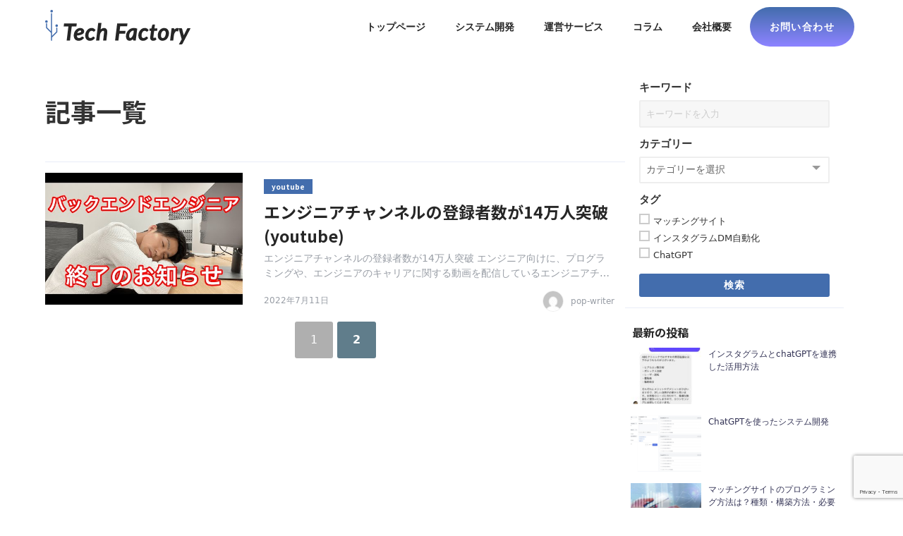

--- FILE ---
content_type: text/html; charset=UTF-8
request_url: https://techfactory.jp/2022/page/2/?c=youtube
body_size: 11899
content:
<!DOCTYPE html>
<html lang="ja">
<head>
<meta charset="utf-8">
<meta http-equiv="X-UA-Compatible" content="IE=edge">
<meta name="viewport" content="width=device-width, initial-scale=1" />

<link rel="canonical" href="https://techfactory.jp">
<link rel="shortcut icon" href="https://techfactory.jp/blog/wp-content/uploads/2021/11/favicon32.png">
<link rel="preconnect" href="https://fonts.googleapis.com">
<link rel="preconnect" href="https://fonts.gstatic.com" crossorigin>
<link href="https://fonts.googleapis.com/css2?family=Noto+Sans+JP:wght@300;700;900&display=swap" rel="stylesheet">







<!--[if IE]>
		<link rel="shortcut icon" href="https://techfactory.jp/blog/wp-content/uploads/2021/11/favicon16.png">
<![endif]-->
<link rel="apple-touch-icon" href="https://techfactory.jp/blog/wp-content/uploads/2021/11/favicon144.png" />

		<!-- All in One SEO 4.1.4.5 -->
		<title>2022 | 株式会社テックファクトリー - Page 2</title>
		<meta name="robots" content="noindex, nofollow, max-image-preview:large" />
		<link rel="canonical" href="https://techfactory.jp/2022/" />
		<link rel="prev" href="https://techfactory.jp/2022/?c=youtube" />
		<script type="application/ld+json" class="aioseo-schema">
			{"@context":"https:\/\/schema.org","@graph":[{"@type":"WebSite","@id":"https:\/\/techfactory.jp\/#website","url":"https:\/\/techfactory.jp\/","name":"\u682a\u5f0f\u4f1a\u793e\u30c6\u30c3\u30af\u30d5\u30a1\u30af\u30c8\u30ea\u30fc","description":"\u65b0\u898f\u4e8b\u696d\u30fb\u30d7\u30ed\u30c0\u30af\u30c8\u958b\u767a\u652f\u63f4","inLanguage":"ja","publisher":{"@id":"https:\/\/techfactory.jp\/#organization"}},{"@type":"Organization","@id":"https:\/\/techfactory.jp\/#organization","name":"\u682a\u5f0f\u4f1a\u793e\u30c6\u30c3\u30af\u30d5\u30a1\u30af\u30c8\u30ea\u30fc","url":"https:\/\/techfactory.jp\/"},{"@type":"BreadcrumbList","@id":"https:\/\/techfactory.jp\/2022\/page\/2\/#breadcrumblist","itemListElement":[{"@type":"ListItem","@id":"https:\/\/techfactory.jp\/#listItem","position":1,"item":{"@type":"WebPage","@id":"https:\/\/techfactory.jp\/","name":"\u30db\u30fc\u30e0","description":"\u65b0\u898f\u4e8b\u696d\u30fb\u30d7\u30ed\u30c0\u30af\u30c8\u958b\u767a\u652f\u63f4","url":"https:\/\/techfactory.jp\/"},"nextItem":"https:\/\/techfactory.jp\/2022\/#listItem"},{"@type":"ListItem","@id":"https:\/\/techfactory.jp\/2022\/#listItem","position":2,"item":{"@type":"WebPage","@id":"https:\/\/techfactory.jp\/2022\/","name":"2022","url":"https:\/\/techfactory.jp\/2022\/"},"previousItem":"https:\/\/techfactory.jp\/#listItem"}]},{"@type":"CollectionPage","@id":"https:\/\/techfactory.jp\/2022\/page\/2\/#collectionpage","url":"https:\/\/techfactory.jp\/2022\/page\/2\/","name":"2022 | \u682a\u5f0f\u4f1a\u793e\u30c6\u30c3\u30af\u30d5\u30a1\u30af\u30c8\u30ea\u30fc - Page 2","inLanguage":"ja","isPartOf":{"@id":"https:\/\/techfactory.jp\/#website"},"breadcrumb":{"@id":"https:\/\/techfactory.jp\/2022\/page\/2\/#breadcrumblist"}}]}
		</script>
		<!-- All in One SEO -->

<style id='wp-img-auto-sizes-contain-inline-css' type='text/css'>
img:is([sizes=auto i],[sizes^="auto," i]){contain-intrinsic-size:3000px 1500px}
/*# sourceURL=wp-img-auto-sizes-contain-inline-css */
</style>
<style id='classic-theme-styles-inline-css' type='text/css'>
/*! This file is auto-generated */
.wp-block-button__link{color:#fff;background-color:#32373c;border-radius:9999px;box-shadow:none;text-decoration:none;padding:calc(.667em + 2px) calc(1.333em + 2px);font-size:1.125em}.wp-block-file__button{background:#32373c;color:#fff;text-decoration:none}
/*# sourceURL=/wp-includes/css/classic-themes.min.css */
</style>
<link rel='stylesheet'  href='https://techfactory.jp/blog/wp-content/themes/diver/css/style.min.css?theme=4.9.1'  media='all'>
<link rel='stylesheet'  href='https://techfactory.jp/blog/wp-content/themes/diver_child/style.css?theme=4.9.1'  media='all'>
<link rel='stylesheet'  href='https://cdnjs.cloudflare.com/ajax/libs/jquery.mb.YTPlayer/3.2.9/css/jquery.mb.YTPlayer.min.css'  media='all'>
<link rel='stylesheet'  href='https://cdnjs.cloudflare.com/ajax/libs/slick-carousel/1.9.0/slick.min.css'  media='all'>
<script type="application/ld+json" class="json-ld">[]</script>
<link rel="prev" href="https://techfactory.jp/2022/?c=youtube" />
<style>body{background-image:url('');}</style> <style> #onlynav ul ul,#nav_fixed #nav ul ul,.header-logo #nav ul ul {visibility:hidden;opacity:0;transition:.2s ease-in-out;transform:translateY(10px);}#onlynav ul ul ul,#nav_fixed #nav ul ul ul,.header-logo #nav ul ul ul {transform:translateX(-20px) translateY(0);}#onlynav ul li:hover > ul,#nav_fixed #nav ul li:hover > ul,.header-logo #nav ul li:hover > ul{visibility:visible;opacity:1;transform:translateY(0);}#onlynav ul ul li:hover > ul,#nav_fixed #nav ul ul li:hover > ul,.header-logo #nav ul ul li:hover > ul{transform:translateX(0) translateY(0);}</style><style>body{background-color:#ffffff;color:#262626;}a{color:#333355;}a:hover{color:#6495ED}:where(.content){color:#000;}:where(.content) a{color:#6f97bc;}:where(.content) a:hover{color:#6495ED;}.header-wrap,#header ul.sub-menu, #header ul.children,#scrollnav,.description_sp{background:#ffffff;color:#262626}.header-wrap a,#scrollnav a,div.logo_title{color:#333355;}.header-wrap a:hover,div.logo_title:hover{color:#6495ED}.drawer-nav-btn span{background-color:#333355;}.drawer-nav-btn:before,.drawer-nav-btn:after {border-color:#333355;}#scrollnav ul li a{background:rgba(255,255,255,.8);color:#505050}.header_small_menu{background:#5d8ac1;color:#fff}.header_small_menu a{color:#fff}.header_small_menu a:hover{color:#6495ED}#nav_fixed.fixed, #nav_fixed #nav ul ul{background:#ffffff;color:#333333}#nav_fixed.fixed a,#nav_fixed .logo_title{color:#333355}#nav_fixed.fixed a:hover{color:#6495ED}#nav_fixed .drawer-nav-btn:before,#nav_fixed .drawer-nav-btn:after{border-color:#333355;}#nav_fixed .drawer-nav-btn span{background-color:#333355;}#onlynav{background:#fff;color:#333}#onlynav ul li a{color:#333}#onlynav ul ul.sub-menu{background:#fff}#onlynav div > ul > li > a:before{border-color:#333}#onlynav ul > li:hover > a:hover,#onlynav ul>li:hover>a,#onlynav ul>li:hover li:hover>a,#onlynav ul li:hover ul li ul li:hover > a{background:#5d8ac1;color:#fff}#onlynav ul li ul li ul:before{border-left-color:#fff}#onlynav ul li:last-child ul li ul:before{border-right-color:#fff}#bigfooter{background:#fff;color:#333333}#bigfooter a{color:#333355}#bigfooter a:hover{color:#6495ED}#footer{background:#fff;color:#999}#footer a{color:#333355}#footer a:hover{color:#6495ED}#sidebar .widget{background:#fff;color:#333;}#sidebar .widget a{color:#333355;}#sidebar .widget a:hover{color:#6495ED;}.post-box-contents,#main-wrap #pickup_posts_container img,.hentry, #single-main .post-sub,.navigation,.single_thumbnail,.in_loop,#breadcrumb,.pickup-cat-list,.maintop-widget, .mainbottom-widget,#share_plz,.sticky-post-box,.catpage_content_wrap,.cat-post-main{background:#fff;}.post-box{border-color:#eee;}.drawer_content_title,.searchbox_content_title{background:#eee;color:#333;}.drawer-nav,#header_search{background:#fff}.drawer-nav,.drawer-nav a,#header_search,#header_search a{color:#000}#footer_sticky_menu{background:rgba(255,255,255,.8)}.footermenu_col{background:rgba(255,255,255,.8);color:#333;}a.page-numbers{background:#afafaf;color:#fff;}.pagination .current{background:#607d8b;color:#fff;}</style><style>@media screen and (min-width:1201px){#main-wrap,.header-wrap .header-logo,.header_small_content,.bigfooter_wrap,.footer_content,.container_top_widget,.container_bottom_widget{width:90%;}}@media screen and (max-width:1200px){ #main-wrap,.header-wrap .header-logo, .header_small_content, .bigfooter_wrap,.footer_content, .container_top_widget, .container_bottom_widget{width:96%;}}@media screen and (max-width:768px){#main-wrap,.header-wrap .header-logo,.header_small_content,.bigfooter_wrap,.footer_content,.container_top_widget,.container_bottom_widget{width:100%;}}@media screen and (min-width:960px){#sidebar {width:310px;}}</style><style type="text/css" id="diver-custom-heading-css">.content h2:where(:not([class])),:where(.is-editor-blocks) :where(.content) h2:not(.sc_heading){color:#fff;background-color:#607d8b;text-align:left;border-radius:5px;}.content h3:where(:not([class])),:where(.is-editor-blocks) :where(.content) h3:not(.sc_heading){color:#000;background-color:#000;text-align:left;border-bottom:2px solid #000;background:transparent;padding-left:0px;padding-right:0px;}.content h4:where(:not([class])),:where(.is-editor-blocks) :where(.content) h4:not(.sc_heading){color:#000;background-color:#000;text-align:left;background:transparent;display:flex;align-items:center;padding:0px;}.content h4:where(:not([class])):before,:where(.is-editor-blocks) :where(.content) h4:not(.sc_heading):before{content:"";width:.6em;height:.6em;margin-right:.6em;background-color:#000;transform:rotate(45deg);}.content h5:where(:not([class])),:where(.is-editor-blocks) :where(.content) h5:not(.sc_heading){color:#000;}</style>
<script src="https://www.youtube.com/iframe_api"></script>

</head>
<body itemscope="itemscope" itemtype="http://schema.org/WebPage" class="archive date paged wp-embed-responsive paged-2 date-paged-2 wp-theme-diver wp-child-theme-diver_child  l-sidebar-right">
<div id="page_load"></div>
<div id="container">
<!-- header -->
	<!-- lpページでは表示しない -->
	<div id="header" class="clearfix" style="background-color:#fff;">
	
			<div class="header-logo clearfix">
				<!-- 	<button type="button" class="drawer-toggle drawer-hamburger">
	  <span class="sr-only">toggle navigation</span>
	  <span class="drawer-hamburger-icon"></span>
	</button> -->

	<div class="drawer-nav-btn-wrap"><span class="drawer-nav-btn"><span></span></span></div>



				<!-- /Navigation -->

								<div id="logo">
										<a href="https://techfactory.jp/">
													<img src="https://techfactory.jp/blog/wp-content/uploads/2021/11/logo.svg" alt="株式会社テックファクトリー">
											</a>
				</div>
									<nav id="nav" role="navigation" itemscope="itemscope" itemtype="http://scheme.org/SiteNavigationElement">
						<div class="menu-%e3%83%a1%e3%82%a4%e3%83%b3%e3%83%a1%e3%83%8b%e3%83%a5%e3%83%bc-container"><ul id="mainnavul" class="menu"><li id="menu-item-43" class="menu-item menu-item-type-post_type menu-item-object-page menu-item-home menu-item-43"><a href="https://techfactory.jp/">トップページ</a></li>
<li id="menu-item-45" class="menu-item menu-item-type-taxonomy menu-item-object-category menu-item-has-children menu-item-45"><a href="https://techfactory.jp/category/development/">システム開発</a>
<ul class="sub-menu">
	<li id="menu-item-51" class="menu-item menu-item-type-taxonomy menu-item-object-category menu-item-51"><a href="https://techfactory.jp/category/development/matching-system/">マッチングシステム</a></li>
	<li id="menu-item-48" class="menu-item menu-item-type-taxonomy menu-item-object-category menu-item-48"><a href="https://techfactory.jp/category/development/line-instagram-chatbot/">LINE,インスタグラム,チャットボット</a></li>
	<li id="menu-item-46" class="menu-item menu-item-type-taxonomy menu-item-object-category menu-item-46"><a href="https://techfactory.jp/category/development/api/">APIを活用した業務の自動化、効率化</a></li>
	<li id="menu-item-47" class="menu-item menu-item-type-taxonomy menu-item-object-category menu-item-47"><a href="https://techfactory.jp/category/development/ec-crm/">ECと連携したLINEのCRM</a></li>
	<li id="menu-item-53" class="menu-item menu-item-type-taxonomy menu-item-object-category menu-item-53"><a href="https://techfactory.jp/category/development/reservation-system/">店舗向け予約管理システム</a></li>
	<li id="menu-item-49" class="menu-item menu-item-type-taxonomy menu-item-object-category menu-item-49"><a href="https://techfactory.jp/category/development/cms/">コンテンツ管理システム(CMS)</a></li>
	<li id="menu-item-54" class="menu-item menu-item-type-taxonomy menu-item-object-category menu-item-54"><a href="https://techfactory.jp/category/development/online-school/">月額制オンラインスクール、サロン</a></li>
	<li id="menu-item-55" class="menu-item menu-item-type-taxonomy menu-item-object-category menu-item-55"><a href="https://techfactory.jp/category/development/api/">APIを活用した業務の自動化、効率化</a></li>
	<li id="menu-item-50" class="menu-item menu-item-type-taxonomy menu-item-object-category menu-item-50"><a href="https://techfactory.jp/category/development/point-system/">ポイントシステム</a></li>
	<li id="menu-item-52" class="menu-item menu-item-type-taxonomy menu-item-object-category menu-item-52"><a href="https://techfactory.jp/category/development/cryptocurrency/">仮想通貨の取引、分析</a></li>
</ul>
</li>
<li id="menu-item-63" class="menu-item menu-item-type-custom menu-item-object-custom menu-item-home menu-item-63"><a href="https://techfactory.jp/#service">運営サービス</a></li>
<li id="menu-item-42" class="menu-item menu-item-type-post_type menu-item-object-page current_page_parent menu-item-42"><a href="https://techfactory.jp/blog/">コラム</a></li>
<li id="menu-item-56" class="menu-item menu-item-type-custom menu-item-object-custom menu-item-home menu-item-56"><a href="https://techfactory.jp/#company">会社概要</a></li>
<li id="menu-item-57" class="button grad menu-item menu-item-type-custom menu-item-object-custom menu-item-home menu-item-57"><a href="https://techfactory.jp/#contact">お問い合わせ</a></li>
</ul></div>					</nav>
							</div>
		</header>
		<nav id="scrollnav" class="inline-nospace" role="navigation" itemscope="itemscope" itemtype="http://scheme.org/SiteNavigationElement">
					</nav>
		
		<div id="nav_fixed">
		<div class="header-logo clearfix">
			<!-- Navigation -->
			<!-- 	<button type="button" class="drawer-toggle drawer-hamburger">
	  <span class="sr-only">toggle navigation</span>
	  <span class="drawer-hamburger-icon"></span>
	</button> -->

	<div class="drawer-nav-btn-wrap"><span class="drawer-nav-btn"><span></span></span></div>



			<!-- /Navigation -->
			<div class="logo clearfix">
				<a href="https://techfactory.jp/">
					
													<img src="https://techfactory.jp/blog/wp-content/uploads/2021/11/logo.svg" alt="株式会社テックファクトリー" width="0" height="0">
													
									</a>
			</div>
					<nav id="nav" role="navigation" itemscope="itemscope" itemtype="http://scheme.org/SiteNavigationElement">
				<div class="menu-%e3%83%a1%e3%82%a4%e3%83%b3%e3%83%a1%e3%83%8b%e3%83%a5%e3%83%bc-container"><ul id="fixnavul" class="menu"><li class="menu-item menu-item-type-post_type menu-item-object-page menu-item-home menu-item-43"><a href="https://techfactory.jp/">トップページ</a></li>
<li class="menu-item menu-item-type-taxonomy menu-item-object-category menu-item-has-children menu-item-45"><a href="https://techfactory.jp/category/development/">システム開発</a>
<ul class="sub-menu">
	<li class="menu-item menu-item-type-taxonomy menu-item-object-category menu-item-51"><a href="https://techfactory.jp/category/development/matching-system/">マッチングシステム</a></li>
	<li class="menu-item menu-item-type-taxonomy menu-item-object-category menu-item-48"><a href="https://techfactory.jp/category/development/line-instagram-chatbot/">LINE,インスタグラム,チャットボット</a></li>
	<li class="menu-item menu-item-type-taxonomy menu-item-object-category menu-item-46"><a href="https://techfactory.jp/category/development/api/">APIを活用した業務の自動化、効率化</a></li>
	<li class="menu-item menu-item-type-taxonomy menu-item-object-category menu-item-47"><a href="https://techfactory.jp/category/development/ec-crm/">ECと連携したLINEのCRM</a></li>
	<li class="menu-item menu-item-type-taxonomy menu-item-object-category menu-item-53"><a href="https://techfactory.jp/category/development/reservation-system/">店舗向け予約管理システム</a></li>
	<li class="menu-item menu-item-type-taxonomy menu-item-object-category menu-item-49"><a href="https://techfactory.jp/category/development/cms/">コンテンツ管理システム(CMS)</a></li>
	<li class="menu-item menu-item-type-taxonomy menu-item-object-category menu-item-54"><a href="https://techfactory.jp/category/development/online-school/">月額制オンラインスクール、サロン</a></li>
	<li class="menu-item menu-item-type-taxonomy menu-item-object-category menu-item-55"><a href="https://techfactory.jp/category/development/api/">APIを活用した業務の自動化、効率化</a></li>
	<li class="menu-item menu-item-type-taxonomy menu-item-object-category menu-item-50"><a href="https://techfactory.jp/category/development/point-system/">ポイントシステム</a></li>
	<li class="menu-item menu-item-type-taxonomy menu-item-object-category menu-item-52"><a href="https://techfactory.jp/category/development/cryptocurrency/">仮想通貨の取引、分析</a></li>
</ul>
</li>
<li class="menu-item menu-item-type-custom menu-item-object-custom menu-item-home menu-item-63"><a href="https://techfactory.jp/#service">運営サービス</a></li>
<li class="menu-item menu-item-type-post_type menu-item-object-page current_page_parent menu-item-42"><a href="https://techfactory.jp/blog/">コラム</a></li>
<li class="menu-item menu-item-type-custom menu-item-object-custom menu-item-home menu-item-56"><a href="https://techfactory.jp/#company">会社概要</a></li>
<li class="button grad menu-item menu-item-type-custom menu-item-object-custom menu-item-home menu-item-57"><a href="https://techfactory.jp/#contact">お問い合わせ</a></li>
</ul></div>			</nav>
				</div>
	</div>
							</div>
	<div class="d_sp">
		</div>
	
	<div id="main-wrap">
	<div class="l-main-container">
		<!-- main -->
		<main id="main" style="margin-right:-330px;padding-right:330px;" rel="main">
							<div class="wrap-post-title">記事一覧</div>
<section class="wrap-post-box">
					<article class="post-box post-1" role="article">
				<div class="post-box-contents clearfix" data-href="https://techfactory.jp/%e3%82%a8%e3%83%b3%e3%82%b8%e3%83%8b%e3%82%a2%e3%83%81%e3%83%a3%e3%83%b3%e3%83%8d%e3%83%ab%e3%81%ae%e7%99%bb%e9%8c%b2%e8%80%85%e6%95%b0%e3%81%8c14%e4%b8%87%e4%ba%ba%e7%aa%81%e7%a0%b4youtube/">
				<figure class="post_thumbnail post-box-thumbnail">
												<div class="post_thumbnail_wrap post-box-thumbnail__wrap">
								<img src="[data-uri]" width="480" height="360" data-src="https://i.ytimg.com/vi/LZNDydo1LW0/hqdefault.jpg" class="lazyload" loading="lazy">
														</div>
										</figure>
					<section class="post-meta-all">
											<div class="post-cat" style="background:"><a href="https://techfactory.jp/category/youtube/" rel="category tag">youtube</a></div>
																		<div class="post-title">
								<a href="https://techfactory.jp/%e3%82%a8%e3%83%b3%e3%82%b8%e3%83%8b%e3%82%a2%e3%83%81%e3%83%a3%e3%83%b3%e3%83%8d%e3%83%ab%e3%81%ae%e7%99%bb%e9%8c%b2%e8%80%85%e6%95%b0%e3%81%8c14%e4%b8%87%e4%ba%ba%e7%aa%81%e7%a0%b4youtube/" title="エンジニアチャンネルの登録者数が14万人突破(youtube)" rel="bookmark">エンジニアチャンネルの登録者数が14万人突破(youtube)</a>
						</div>
													<time class="post-date" datetime="2022-07-11">
							2022年7月11日	
							</time>
												<div class="post-substr">
															エンジニアチャンネルの登録者数が14万人突破 エンジニア向けに、プログラミングや、エンジニアのキャリアに関する動画を配信しているエンジニアチャンネルの登録者数が14万人を突破しました。今後は、新メンバーの追加や、対談、コラボなどを積極的に行い、エンジニア領域のyoutubeで一番影響力のあるチャンネルになれるように引き...													</div>
													<ul class="post-author">
								<li class="post-author-thum"><img alt='' src='https://secure.gravatar.com/avatar/d8fe1453956c045259823fea3a95abdd4f97740a3f551c93ddbdef15414fb20d?s=30&#038;d=mm&#038;r=g' srcset='https://secure.gravatar.com/avatar/d8fe1453956c045259823fea3a95abdd4f97740a3f551c93ddbdef15414fb20d?s=60&#038;d=mm&#038;r=g 2x' class='avatar avatar-30 photo' height='30' width='30' decoding='async'/></li>
								<li class="post-author-name"><a href="https://techfactory.jp/author/pop-writer/">pop-writer</a></li>
							</ul>
											</section>
				</div>
			</article>
									</section>
	<style>
	.post-box-contents .post-meta-all {padding-bottom: 30px;}
	</style>

<!-- pager -->
<div class="pagination">
    <a class="page-numbers" href="https://techfactory.jp/2022/page/1/?c=youtube">1</a>
<span aria-current="page" class="page-numbers current">2</span></div>
<!-- /pager	 -->		</main>
		<!-- /main -->
			<!-- sidebar -->
	<div id="sidebar" role="complementary">
		<div class="sidebar_content">
						<div id="diver_widget_search-2" class="widget widget_diver_widget_search"><form class="search-widget" method="get" action="https://techfactory.jp"><div class="search-widget__col"><label class="search-widget__label">キーワード</label><input type="text" name="s" class="search-widget__input" placeholder="キーワードを入力" value=""></div><div class="search-widget__col"><label class="search-widget__label">カテゴリー</label><div class="search-widget__select"><select name="cat"><option value>カテゴリーを選択</option><option value="12" >APIを活用した業務の自動化、効率化</option><option value="18" >ChatGPTのAPIを使ったシステム開発</option><option value="8" >ECと連携したLINEのCRM</option><option value="7" >LINE,インスタグラム,チャットボット</option><option value="17" >youtube</option><option value="5" >お知らせ</option><option value="10" >コンテンツ管理システム(CMS)</option><option value="6" >システム開発</option><option value="13" >ポイントシステム</option><option value="2" >マッチングシステム</option><option value="14" >仮想通貨の取引、分析</option><option value="9" >店舗向け予約管理システム</option><option value="11" >月額制オンラインスクール、サロン</option><option value="1" >未分類</option></select></div></div><div class="search-widget__col"><label class="search-widget__label">タグ</label><label><input type="checkbox" class="search-widget__checkbox" name="tag[]" value="%e3%83%9e%e3%83%83%e3%83%81%e3%83%b3%e3%82%b0%e3%82%b5%e3%82%a4%e3%83%88"  /><span class="search-widget__checkbox-label">マッチングサイト</span></label><label><input type="checkbox" class="search-widget__checkbox" name="tag[]" value="%e3%82%a4%e3%83%b3%e3%82%b9%e3%82%bf%e3%82%b0%e3%83%a9%e3%83%a0dm%e8%87%aa%e5%8b%95%e5%8c%96"  /><span class="search-widget__checkbox-label">インスタグラムDM自動化</span></label><label><input type="checkbox" class="search-widget__checkbox" name="tag[]" value="chatgpt"  /><span class="search-widget__checkbox-label">ChatGPT</span></label></div><button type="submit" class="search-widget__submit" value="search">検索</button></form></div>        <div id="diver_widget_newpost-2" class="widget widget_diver_widget_newpost">      
      <div class="widgettitle">最新の投稿</div>        <ul>
                                          <li class="widget_post_list clearfix">
              <a class="clearfix" href="https://techfactory.jp/%e3%82%a4%e3%83%b3%e3%82%b9%e3%82%bf%e3%82%b0%e3%83%a9%e3%83%a0%e3%81%a8chatgpt%e3%82%92%e9%80%a3%e6%90%ba%e3%81%97%e3%81%9f%e6%b4%bb%e7%94%a8%e6%96%b9%e6%b3%95/" title="インスタグラムとchatGPTを連携した活用方法">
                              <div class="post_list_thumb" style="width: 100px;height:80px;">
                <img src="[data-uri]" width="870" height="1883" data-src="https://techfactory.jp/blog/wp-content/uploads/2023/05/S__83492873-139x300.jpg" class="lazyload" loading="lazy">                                   </div>
                             <div class="meta" style="margin-left:-110px;padding-left:110px;">
                    <div class="post_list_title">インスタグラムとchatGPTを連携した活用方法</div>
                    <div class="post_list_tag">
                                                              </div>
                                            
                                  </div>
              </a>
            </li>
                                  <li class="widget_post_list clearfix">
              <a class="clearfix" href="https://techfactory.jp/cahtgpt%e3%82%92%e4%bd%bf%e3%81%a3%e3%81%9f%e3%82%b7%e3%82%b9%e3%83%86%e3%83%a0%e9%96%8b%e7%99%ba/" title="ChatGPTを使ったシステム開発">
                              <div class="post_list_thumb" style="width: 100px;height:80px;">
                <img src="[data-uri]" width="300" height="206" data-src="https://techfactory.jp/blog/wp-content/uploads/2023/02/スクリーンショット-2023-02-14-13.19.44-300x206.png" class="lazyload" loading="lazy">                                   </div>
                             <div class="meta" style="margin-left:-110px;padding-left:110px;">
                    <div class="post_list_title">ChatGPTを使ったシステム開発</div>
                    <div class="post_list_tag">
                                                              </div>
                                            
                                  </div>
              </a>
            </li>
                                  <li class="widget_post_list clearfix">
              <a class="clearfix" href="https://techfactory.jp/matchingsite-how-to-programming/" title="マッチングサイトのプログラミング方法は？種類・構築方法・必要な機能について解説します">
                              <div class="post_list_thumb" style="width: 100px;height:80px;">
                <img src="[data-uri]" width="300" height="200" alt="マッチングサイトのプログラミング方法は？種類・構築方法・必要な機能について解説します" loading="lazy" data-src="https://techfactory.jp/blog/wp-content/uploads/2023/01/image7-2-300x200.jpg" class="lazyload">                                   </div>
                             <div class="meta" style="margin-left:-110px;padding-left:110px;">
                    <div class="post_list_title">マッチングサイトのプログラミング方法は？種類・構築方法・必要な機能について解説します</div>
                    <div class="post_list_tag">
                                                              </div>
                                            
                                  </div>
              </a>
            </li>
                                  <li class="widget_post_list clearfix">
              <a class="clearfix" href="https://techfactory.jp/programming-beginner-matchingsite/" title="プログラミング初心者でもマッチングアプリを開発できる？手順・費用について詳しく解説します">
                              <div class="post_list_thumb" style="width: 100px;height:80px;">
                <img src="[data-uri]" width="300" height="225" alt="プログラミング初心者でもマッチングアプリを開発できる？手順・費用について詳しく解説します" loading="lazy" data-src="https://techfactory.jp/blog/wp-content/uploads/2023/01/image9-6-300x225.jpg" class="lazyload">                                   </div>
                             <div class="meta" style="margin-left:-110px;padding-left:110px;">
                    <div class="post_list_title">プログラミング初心者でもマッチングアプリを開発できる？手順・費用について詳しく解説します</div>
                    <div class="post_list_tag">
                                                              </div>
                                            
                                  </div>
              </a>
            </li>
                                  <li class="widget_post_list clearfix">
              <a class="clearfix" href="https://techfactory.jp/matchingsite-developmentcosts-change/" title="マッチングサイト構築費用は種類によって変わる｜マッチングサイトの種類や機能・構築方法を詳しく解説">
                              <div class="post_list_thumb" style="width: 100px;height:80px;">
                <img src="[data-uri]" width="300" height="212" alt="マッチングサイト構築費用は種類によって変わる｜マッチングサイトの種類や機能・構築方法を詳しく解説" loading="lazy" data-src="https://techfactory.jp/blog/wp-content/uploads/2023/01/image5-5-300x212.jpg" class="lazyload">                                   </div>
                             <div class="meta" style="margin-left:-110px;padding-left:110px;">
                    <div class="post_list_title">マッチングサイト構築費用は種類によって変わる｜マッチングサイトの種類や機能・構築方法を詳しく解説</div>
                    <div class="post_list_tag">
                                                              </div>
                                            
                                  </div>
              </a>
            </li>
                                  <li class="widget_post_list clearfix">
              <a class="clearfix" href="https://techfactory.jp/matchingsite-costmarket/" title="マッチングシステム開発の費用相場を解説！システム開発する方法や依頼する際のポイントもご紹介します">
                              <div class="post_list_thumb" style="width: 100px;height:80px;">
                <img src="[data-uri]" width="300" height="200" alt="マッチングシステム開発の費用相場を解説！システム開発する方法や依頼する際のポイントもご紹介します" loading="lazy" data-src="https://techfactory.jp/blog/wp-content/uploads/2023/01/image11-4-300x200.jpg" class="lazyload">                                   </div>
                             <div class="meta" style="margin-left:-110px;padding-left:110px;">
                    <div class="post_list_title">マッチングシステム開発の費用相場を解説！システム開発する方法や依頼する際のポイントもご紹介します</div>
                    <div class="post_list_tag">
                                                              </div>
                                            
                                  </div>
              </a>
            </li>
                                  <li class="widget_post_list clearfix">
              <a class="clearfix" href="https://techfactory.jp/workcontractsite-production-point/" title="仕事請負サイト制作を依頼するときのポイントとは？依頼先・それぞれの特徴・相場について詳しく解説します">
                              <div class="post_list_thumb" style="width: 100px;height:80px;">
                <img src="[data-uri]" width="300" height="200" alt="仕事請負サイト制作を依頼するときのポイントとは？依頼先・それぞれの特徴・相場について詳しく解説します" loading="lazy" data-src="https://techfactory.jp/blog/wp-content/uploads/2023/01/image1-5-300x200.jpg" class="lazyload">                                   </div>
                             <div class="meta" style="margin-left:-110px;padding-left:110px;">
                    <div class="post_list_title">仕事請負サイト制作を依頼するときのポイントとは？依頼先・それぞれの特徴・相場について詳しく解説します</div>
                    <div class="post_list_tag">
                                                              </div>
                                            
                                  </div>
              </a>
            </li>
                                  <li class="widget_post_list clearfix">
              <a class="clearfix" href="https://techfactory.jp/wordpress-matchingsite-production/" title="WordPressでマッチングサイトを制作するには？WordPressで制作するメリット・デメリットや費用相場を解説">
                              <div class="post_list_thumb" style="width: 100px;height:80px;">
                <img src="[data-uri]" width="300" height="225" alt="WordPressでマッチングサイトを制作するには？WordPressで制作するメリット・デメリットや費用相場を解説" loading="lazy" data-src="https://techfactory.jp/blog/wp-content/uploads/2023/01/image8-4-300x225.jpg" class="lazyload">                                   </div>
                             <div class="meta" style="margin-left:-110px;padding-left:110px;">
                    <div class="post_list_title">WordPressでマッチングサイトを制作するには？WordPressで制作するメリット・デメリットや費用相場を解説</div>
                    <div class="post_list_tag">
                                                              </div>
                                            
                                  </div>
              </a>
            </li>
          
          
                </ul>
        </div>    						<div id="fix_sidebar">
																			</div>
		</div>
	</div>
	<!-- /sidebar -->
	</div>
</div>

				</div>
		<!-- /container -->
		<div class="fixed_contact">
			<a href="https://techfactory.jp/#contact"><i class="fa fa-envelope-o" aria-hidden="true"></i>システム開発、保守運用等のご相談、<br class="sm-on">問い合わせはこちらからお問い合わせください</a>
		</div>
		
			<!-- Big footer -->
						<!-- /Big footer -->

			<!-- footer -->
			<footer id="footer">
				<div class="container">
					<div class="row">
						<div class="col-lg-3">
							<div class="footer-logo">
								<img src="https://techfactory.jp/blog/wp-content/themes/diver_child/images/logo/logo-light.svg">
							</div>
							
						</div>
						<div class="col-sm-6 col-lg-3">
							<nav class="footer_navi" role="navigation">
								<div class="menu-%e3%83%95%e3%83%83%e3%82%bf%e3%83%bc%e3%83%a1%e3%83%8b%e3%83%a5%e3%83%bc1-container"><ul id="menu-%e3%83%95%e3%83%83%e3%82%bf%e3%83%bc%e3%83%a1%e3%83%8b%e3%83%a5%e3%83%bc1" class="menu"><li id="menu-item-59" class="menu-item menu-item-type-post_type menu-item-object-page menu-item-home menu-item-59"><a href="https://techfactory.jp/">トップページ</a></li>
<li id="menu-item-60" class="menu-item menu-item-type-custom menu-item-object-custom menu-item-home menu-item-60"><a href="https://techfactory.jp/#service">運営サービス</a></li>
<li id="menu-item-61" class="menu-item menu-item-type-custom menu-item-object-custom menu-item-home menu-item-61"><a href="https://techfactory.jp/#company">会社概要</a></li>
<li id="menu-item-62" class="menu-item menu-item-type-custom menu-item-object-custom menu-item-home menu-item-62"><a href="https://techfactory.jp/#contact">お問い合わせ</a></li>
</ul></div>							</nav>
						</div>
						<div class="col-sm-6 col-lg-3">
						<nav class="footer_navi" role="navigation">
							<ul>
								<li><a href="https://techfactory.jp/blog/">コラム</a></li>
								<li class="child"><a href="?c=uncategorized" title="未分類" >未分類</a></li><li class="child"><a href="?c=news" title="お知らせ" >お知らせ</a></li><li class="child"><a href="?c=youtube" title="youtube" >youtube</a></li><li class="child"><a href="?c=chatgpt%e3%81%aeapi%e3%82%92%e4%bd%bf%e3%81%a3%e3%81%9f%e3%82%b7%e3%82%b9%e3%83%86%e3%83%a0%e9%96%8b%e7%99%ba" title="ChatGPTのAPIを使ったシステム開発" >ChatGPTのAPIを使ったシステム開発</a></li>							</ul>
						</nav>
						</div>
						<div class="col-sm-6 col-lg-3">
							<nav class="footer_navi" role="navigation">
								<ul>
								<li><a href="https://techfactory.jp/category/development/">システム開発</a></li><li class="child"><a href="https://techfactory.jp/category/development/matching-system/">マッチングシステム</a></li><li class="child"><a href="https://techfactory.jp/category/development/line-instagram-chatbot/">LINE,インスタグラム,チャットボット</a></li><li class="child"><a href="https://techfactory.jp/category/development/chatgpt%e3%81%aeapi%e3%82%92%e4%bd%bf%e3%81%a3%e3%81%9f%e3%82%b7%e3%82%b9%e3%83%86%e3%83%a0%e9%96%8b%e7%99%ba/">ChatGPTのAPIを使ったシステム開発</a></li>								</ul>
							</nav>

						</div>
					</div>

					<p id="copyright">株式会社テックファクトリー All Rights Reserved.</p>
				</div>
			</footer>
			<!-- /footer -->
						<!-- フッターmenu -->
						<!-- フッターCTA -->
					

		<div class="drawer-overlay"></div>
		<div class="drawer-nav"><div id="nav_menu-2" class="widget widget_nav_menu"><div class="menu-%e3%83%a1%e3%82%a4%e3%83%b3%e3%83%a1%e3%83%8b%e3%83%a5%e3%83%bc-container"><ul id="menu-%e3%83%a1%e3%82%a4%e3%83%b3%e3%83%a1%e3%83%8b%e3%83%a5%e3%83%bc-2" class="menu"><li class="menu-item menu-item-type-post_type menu-item-object-page menu-item-home menu-item-43"><a href="https://techfactory.jp/">トップページ</a></li>
<li class="menu-item menu-item-type-taxonomy menu-item-object-category menu-item-has-children menu-item-45"><a href="https://techfactory.jp/category/development/">システム開発</a>
<ul class="sub-menu">
	<li class="menu-item menu-item-type-taxonomy menu-item-object-category menu-item-51"><a href="https://techfactory.jp/category/development/matching-system/">マッチングシステム</a></li>
	<li class="menu-item menu-item-type-taxonomy menu-item-object-category menu-item-48"><a href="https://techfactory.jp/category/development/line-instagram-chatbot/">LINE,インスタグラム,チャットボット</a></li>
	<li class="menu-item menu-item-type-taxonomy menu-item-object-category menu-item-46"><a href="https://techfactory.jp/category/development/api/">APIを活用した業務の自動化、効率化</a></li>
	<li class="menu-item menu-item-type-taxonomy menu-item-object-category menu-item-47"><a href="https://techfactory.jp/category/development/ec-crm/">ECと連携したLINEのCRM</a></li>
	<li class="menu-item menu-item-type-taxonomy menu-item-object-category menu-item-53"><a href="https://techfactory.jp/category/development/reservation-system/">店舗向け予約管理システム</a></li>
	<li class="menu-item menu-item-type-taxonomy menu-item-object-category menu-item-49"><a href="https://techfactory.jp/category/development/cms/">コンテンツ管理システム(CMS)</a></li>
	<li class="menu-item menu-item-type-taxonomy menu-item-object-category menu-item-54"><a href="https://techfactory.jp/category/development/online-school/">月額制オンラインスクール、サロン</a></li>
	<li class="menu-item menu-item-type-taxonomy menu-item-object-category menu-item-55"><a href="https://techfactory.jp/category/development/api/">APIを活用した業務の自動化、効率化</a></li>
	<li class="menu-item menu-item-type-taxonomy menu-item-object-category menu-item-50"><a href="https://techfactory.jp/category/development/point-system/">ポイントシステム</a></li>
	<li class="menu-item menu-item-type-taxonomy menu-item-object-category menu-item-52"><a href="https://techfactory.jp/category/development/cryptocurrency/">仮想通貨の取引、分析</a></li>
</ul>
</li>
<li class="menu-item menu-item-type-custom menu-item-object-custom menu-item-home menu-item-63"><a href="https://techfactory.jp/#service">運営サービス</a></li>
<li class="menu-item menu-item-type-post_type menu-item-object-page current_page_parent menu-item-42"><a href="https://techfactory.jp/blog/">コラム</a></li>
<li class="menu-item menu-item-type-custom menu-item-object-custom menu-item-home menu-item-56"><a href="https://techfactory.jp/#company">会社概要</a></li>
<li class="button grad menu-item menu-item-type-custom menu-item-object-custom menu-item-home menu-item-57"><a href="https://techfactory.jp/#contact">お問い合わせ</a></li>
</ul></div></div></div>

				<div id="header_search" class="lity-hide">
					</div>
		


		<script type="speculationrules">
{"prefetch":[{"source":"document","where":{"and":[{"href_matches":"/*"},{"not":{"href_matches":["/blog/wp-*.php","/blog/wp-admin/*","/blog/wp-content/uploads/*","/blog/wp-content/*","/blog/wp-content/plugins/*","/blog/wp-content/themes/diver_child/*","/blog/wp-content/themes/diver/*","/*\\?(.+)"]}},{"not":{"selector_matches":"a[rel~=\"nofollow\"]"}},{"not":{"selector_matches":".no-prefetch, .no-prefetch a"}}]},"eagerness":"conservative"}]}
</script>
<script>
setTimeout(function() {
    var script = document.createElement('script');
    script.src = 'http://platform.twitter.com/widgets.js';
    document.body.appendChild(script);
},5000);
</script>
<script>
setTimeout(function() {
    (function(d, s, id) {
        var js, fjs = d.getElementsByTagName(s)[0];
        if (d.getElementById(id)) return;
        js = d.createElement(s); js.id = id;
        js.src = "//connect.facebook.net/ja_JP/sdk.js#xfbml=1&version=v2.10&appId=<?php echo get_theme_mod('facebook_app',''); ?>";
        js.async = true;
        fjs.parentNode.insertBefore(js, fjs);
    }(document, 'script', 'facebook-jssdk'));
},5000);
</script><style>@media screen and (max-width:599px){.grid_post-box{width:50% !important;}}</style> <style>.newlabel {display:inline-block;position:absolute;margin:0;text-align:center;font-size:13px;color:#fff;font-size:13px;background:#f66;top:0;}.newlabel span{color:#fff;background:#f66;}.pickup-cat-img .newlabel::before {content:"";top:0;left:0;border-bottom:40px solid transparent;border-left:40px solid #f66;position:absolute;}.pickup-cat-img .newlabel span{font-size:11px;display:block;top:6px;transform:rotate(-45deg);left:0px;position:absolute;z-index:101;background:none;}@media screen and (max-width:768px){.newlabel span{font-size:.6em;}}</style><style>.post-box-contents .newlable{top:0px;}.post-box-contents .newlabel::before {content:"";top:0;left:0;border-bottom:4em solid transparent;border-left:4em solid #f66;position:absolute;}.post-box-contents .newlabel span{white-space:nowrap;display:block;top:8px;transform:rotate(-45deg);left:2px;position:absolute;z-index:101;background:none;}@media screen and (max-width:768px){.post-box-contents .newlabel::before{border-bottom:3em solid transparent;border-left:3em solid #f66;}.post-box-contents .newlabel span{top:7px;left:1px;}}</style><style>@media screen and (min-width:560px){.grid_post-box:hover .grid_post_thumbnail img,.post-box:hover .post_thumbnail img{-webkit-transform:scale(1.2);transform:scale(1.2);}}</style><style>#page-top a{background:rgba(0,0,0,0.6);color:#fff;}</style><style>.wpp-list li:nth-child(1):after,.diver_popular_posts li.widget_post_list:nth-child(1):after {background:rgb(255, 230, 88);}.wpp-list li:nth-child(2):after,.diver_popular_posts li.widget_post_list:nth-child(2):after {background:#ccc;}.wpp-list li:nth-child(3):after,.diver_popular_posts li.widget_post_list:nth-child(3):after {background:rgba(255, 121, 37, 0.8);}.wpp-list li:after{content:counter(wpp-ranking, decimal);counter-increment:wpp-ranking;}.diver_popular_posts li.widget_post_list:after {content:counter(dpp-ranking, decimal);counter-increment:dpp-ranking;}.wpp-list li:after,.diver_popular_posts li.widget_post_list:after {line-height:1;position:absolute;padding:3px 6px;left:4px;top:4px;background:#313131;color:#fff;font-size:1em;border-radius:50%;font-weight:bold;z-index:}</style><style>.wrap-post-title,.wrap-post-title a{color:#333;}</style> <style>.wrap-post-title,.widget .wrap-post-title{background:#fff;}</style><style>.widget.widget_block .wp-block-group h2:first-child,.widget.widget_block .wp-block-group h3:first-child,.widgettitle{color:#fff;}</style> <style>.widget.widget_block .wp-block-group h2:first-child,.widget.widget_block .wp-block-group h3:first-child,.widgettitle{background:#004363;}</style><style>.content{font-size:17px;}:where(.content) p:where(:not([class]):not([style]):not(:empty)),:where(.content) div:where(:not([class]):not([style]):not(:empty)) {margin:0 0 1em;}:where(.content) p:where(:not([class]):empty),:where(.content) div:where(:not([class]):empty){padding-bottom:1em;margin:0;}:where(.content) ul,:where(.content) ol,:where(.content) table,:where(.content) dl{margin-bottom:1em;}.single_thumbnail img{max-height:500px;}@media screen and (max-width:768px){.content{font-size:16px}}</style><style>.diver_firstview_simple.stripe.length{background-image:linear-gradient(-90deg,transparent 25%,#fff 25%, #fff 50%,transparent 50%, transparent 75%,#fff 75%, #fff);background-size:80px 50px;}.diver_firstview_simple.stripe.slant{background-image:linear-gradient(-45deg,transparent 25%,#fff 25%, #fff 50%,transparent 50%, transparent 75%,#fff 75%, #fff);background-size:50px 50px;}.diver_firstview_simple.stripe.vertical{background-image:linear-gradient(0deg,transparent 25%,#fff 25%, #fff 50%,transparent 50%, transparent 75%,#fff 75%, #fff);background-size:50px 80px;}.diver_firstview_simple.dot {background-image:radial-gradient(#fff 20%, transparent 0), radial-gradient(#fff 20%, transparent 0);background-position:0 0, 10px 10px;background-size:20px 20px;}.diver_firstview_simple.tile.length,.diver_firstview_simple.tile.vertical{background-image:linear-gradient(45deg, #fff 25%, transparent 25%, transparent 75%, #fff 75%, #fff), linear-gradient(45deg, #fff 25%, transparent 25%, transparent 75%, #fff 75%, #fff);background-position:5px 5px ,40px 40px;background-size:70px 70px;}.diver_firstview_simple.tile.slant{background-image:linear-gradient(45deg, #fff 25%, transparent 25%, transparent 75%, #fff 75%, #fff), linear-gradient(-45deg, #fff 25%, transparent 25%, transparent 75%, #fff 75%, #fff);background-size:50px 50px; background-position:25px;}.diver_firstview_simple.grad.length{background:linear-gradient(#fff,#759ab2);}.diver_firstview_simple.grad.vertical{background:linear-gradient(-90deg,#fff,#759ab2);}.diver_firstview_simple.grad.slant{background:linear-gradient(-45deg, #fff,#759ab2);}.single_thumbnail:before {content:'';background:inherit;-webkit-filter:grayscale(100%) blur(5px) brightness(.9);-moz-filter:grayscale(100%) blur(5px) brightness(.9);-o-filter:grayscale(100%) blur(5px) brightness(.9);-ms-filter:grayscale(100%) blur(5px) brightness(.9);filter:grayscale(100%) blur(5px) brightness(.9);position:absolute;top:-5px;left:-5px;right:-5px;bottom:-5px;z-index:-1;}.cstmreba {width:98%;height:auto;margin:36px 0;}.booklink-box, .kaerebalink-box, .tomarebalink-box {width:100%;background-color:#fff;overflow:hidden;box-sizing:border-box;padding:12px 8px;margin:1em 0;-webkit-box-shadow:0 0px 5px rgba(0, 0, 0, 0.1);-moz-box-shadow:0 0px 5px rgba(0, 0, 0, 0.1);box-shadow:0 0px 5px rgba(0, 0, 0, 0.1);}.booklink-image,.kaerebalink-image,.tomarebalink-image {width:150px;float:left;margin:0 14px 0 0;text-align:center;}.booklink-image a,.kaerebalink-image a,.tomarebalink-image a {width:100%;display:block;}.booklink-image a img, .kaerebalink-image a img, .tomarebalink-image a img {margin:0 ;padding:0;text-align:center;}.booklink-info, .kaerebalink-info, .tomarebalink-info {overflow:hidden;line-height:170%;color:#333;}.booklink-info a,.kaerebalink-info a,.tomarebalink-info a {text-decoration:none;}.booklink-name>a,.kaerebalink-name>a,.tomarebalink-name>a {border-bottom:1px dotted ;color:#0044cc;font-size:16px;}.booklink-name>a:hover,.kaerebalink-name>a:hover,.tomarebalink-name>a:hover {color:#722031;}.booklink-powered-date,.kaerebalink-powered-date,.tomarebalink-powered-date {font-size:10px;line-height:150%;}.booklink-powered-date a,.kaerebalink-powered-date a,.tomarebalink-powered-date a {border-bottom:1px dotted ;color:#0044cc;}.booklink-detail, .kaerebalink-detail, .tomarebalink-address {font-size:12px;}.kaerebalink-link1 img, .booklink-link2 img, .tomarebalink-link1 img {display:none;}.booklink-link2>div, .kaerebalink-link1>div, .tomarebalink-link1>div {float:left;width:32.33333%;margin:0.5% 0;margin-right:1%;}.booklink-link2 a, .kaerebalink-link1 a,.tomarebalink-link1 a {width:100%;display:inline-block;text-align:center;font-size:.9em;line-height:2em;padding:3% 1%;margin:1px 0;border-radius:2px;color:#fff !important;box-shadow:0 2px 0 #ccc;background:#ccc;position:relative;transition:0s;font-weight:bold;}.booklink-link2 a:hover,.kaerebalink-link1 a:hover,.tomarebalink-link1 a:hover {top:2px;box-shadow:none;}.tomarebalink-link1 .shoplinkrakuten a { background:#76ae25;}.tomarebalink-link1 .shoplinkjalan a { background:#ff7a15;}.tomarebalink-link1 .shoplinkjtb a { background:#c81528;}.tomarebalink-link1 .shoplinkknt a { background:#0b499d;}.tomarebalink-link1 .shoplinkikyu a { background:#bf9500;}.tomarebalink-link1 .shoplinkrurubu a { background:#000066;}.tomarebalink-link1 .shoplinkyahoo a { background:#ff0033;}.kaerebalink-link1 .shoplinkyahoo a {background:#ff0033;}.kaerebalink-link1 .shoplinkbellemaison a { background:#84be24 ;}.kaerebalink-link1 .shoplinkcecile a { background:#8d124b;}.kaerebalink-link1 .shoplinkkakakucom a {background:#314995;}.booklink-link2 .shoplinkkindle a { background:#007dcd;}.booklink-link2 .shoplinkrakukobo a{ background:#d50000;}.booklink-link2.shoplinkbk1 a { background:#0085cd;}.booklink-link2 .shoplinkehon a { background:#2a2c6d;}.booklink-link2 .shoplinkkino a { background:#003e92;}.booklink-link2 .shoplinktoshokan a { background:#333333;}.kaerebalink-link1 .shoplinkamazon a, .booklink-link2 .shoplinkamazon a { background:#FF9901;}.kaerebalink-link1 .shoplinkrakuten a , .booklink-link2 .shoplinkrakuten a { background:#c20004;}.kaerebalink-link1 .shoplinkseven a, .booklink-link2 .shoplinkseven a { background:#225496;}.booklink-footer {clear:both;}@media screen and (max-width:480px){.booklink-image,.kaerebalink-image,.tomarebalink-image {width:100%;float:none !important;}.booklink-link2>div, .kaerebalink-link1>div, .tomarebalink-link1>div {width:49%;margin:0.5%;}.booklink-info,.kaerebalink-info,.tomarebalink-info {text-align:center;padding-bottom:1px;}}ul.toc_list {padding:0 1.5em;margin:1em 0;}#toc_container {margin:2em 0;background:#fff;border:5px solid #436dad;border-radius:2px;color:#666; display:block !important;}#toc_container .toc_title {margin-bottom:15px;font-size:1.7em;background:#436dad;color:#fff;margin-bottom:0;padding:0px 1em;font-weight:bold;}span.toc_toggle {background:#fff;color:#577fbc;font-size:.6em;padding:5px 8px;border-radius:3px;vertical-align:middle;margin-left:5px;}span.toc_toggle a {color:#577fbc;text-decoration:none;}#toc_container .toc_list {list-style-type:none !important;counter-reset:li;}#toc_container .toc_list > li {position:relative;margin-bottom:15px;line-height:1.3em;font-size:0.9em;}#toc_container .toc_list > li a {text-decoration:none !important; font-size:14px;font-weight:bold;color:#436dad;}#toc_container .toc_list > li > a {font-size:18px;}#toc_container .toc_list > li a:hover {text-decoration:underline !important;}#toc_container .toc_list > li ul {list-style-type:disc;margin-top:10px;padding:0 10px;color:#436dad;}#toc_container .toc_list > li > ul li {font-size:0.9em;margin-bottom:8px;list-style:none;}#toc_container .toc_list li ul a:before,.toc_widget_list li ul a:before {content:"\f0da";margin-right:7px;vertical-align:middle;opacity:.5;font-family:fontAwesome;}.toc_widget_list li ul a:before{margin-right:2px;}#toc_container .toc_list li ul ul a:before,.toc_widget_list li ul ul a:before {content:"\f105";}span.toc_number {background:#436dad;color:#fff;font-weight:bold;border-radius:50%;line-height:1.5em;width:1.5em;text-align:center;display:inline-block;margin-right:5px;opacity:.5;font-size:.8em;}ul.toc_widget_list {font-weight:bold;}ul.toc_widget_list li {padding:8px;}ul.toc_widget_list li ul li {padding:5px;}ul.toc_widget_list li ul {font-size:.9em;}ul.toc_list li ul .toc_number,ul.toc_widget_list li ul .toc_number{display:none;}@media only screen and (min-width:641px) {#toc_container .toc_title {font-size:1.3em;}#toc_container .toc_list > li {margin-bottom:18px;font-size:1em;}}@media screen and (max-width:768px){ul.toc_list {padding:0 1em;}#toc_container .toc_title {font-size:1.2em; padding:5px 15px;}#toc_container .toc_list > li a {font-size:12px;}#toc_container .toc_list > li > a {font-size:14px;}#toc_container .toc_list > li{margin-bottom:10px;}}</style><style>.nav_in_btn li.nav_in_btn_list_1 a{background:#ffffff;color:#333355;}.nav_in_btn li.nav_in_btn_list_2 a{background:#ffffff;color:#333355;}.nav_in_btn li.nav_in_btn_list_3 a{background:#ffffff;color:#333355;}.nav_in_btn li.nav_in_btn_list_4 a{background:#ffffff;color:#333355;}.nav_in_btn ul li {border-left:solid 1px #d4d4d4;}.nav_in_btn ul li:last-child {border-right:solid 1px #d4d4d4;}.nav_in_btn ul li i{font-size:30px;}.d_sp .nav_in_btn ul li{width:100%;}</style><script type="text/javascript"src="https://ajax.googleapis.com/ajax/libs/jquery/3.6.0/jquery.min.js?ver=3.6.0" id="jquery-js"></script>
<script type="text/javascript" id="toc-front-js-extra">
/* <![CDATA[ */
var tocplus = {"smooth_scroll":"1","visibility_show":"\u8868\u793a","visibility_hide":"\u975e\u8868\u793a","width":"Auto"};
//# sourceURL=toc-front-js-extra
/* ]]> */
</script>
<script type="text/javascript"src="https://techfactory.jp/blog/wp-content/plugins/table-of-contents-plus/front.min.js?ver=2106&amp;theme=4.9.1" id="toc-front-js"></script>
<script type="text/javascript"src="https://www.google.com/recaptcha/api.js?render=6LeTRKQnAAAAAG-Z4ymwtjmCwHCBM5sCuEZRDgQh" id="recaptcha-script-js"></script>
<script type="text/javascript" id="recaptcha-script-js-after">
/* <![CDATA[ */
grecaptcha.ready(function() {
    grecaptcha.execute('6LeTRKQnAAAAAG-Z4ymwtjmCwHCBM5sCuEZRDgQh', {
            action: 'homepage'
        }).then(function(token) {
            var recaptchaResponse = jQuery('input[name="recaptcha-v3"]');
            recaptchaResponse.val(token);
        });
    });
//# sourceURL=recaptcha-script-js-after
/* ]]> */
</script>
<script type="text/javascript"src="//cdnjs.cloudflare.com/ajax/libs/jquery.mb.YTPlayer/3.2.9/jquery.mb.YTPlayer.min.js" id="ytplayer-js"></script>
<script type="text/javascript"src="https://techfactory.jp/blog/wp-content/themes/diver/js/diver.min.js?theme=4.9.1" id="diver-main-js-js"></script>
<script type="text/javascript"src="//cdnjs.cloudflare.com/ajax/libs/lazysizes/4.1.5/plugins/unveilhooks/ls.unveilhooks.min.js" id="unveilhooks-js"></script>
<script type="text/javascript"src="//cdnjs.cloudflare.com/ajax/libs/lazysizes/4.1.5/lazysizes.min.js" id="lazysize-js"></script>
<script type="text/javascript"src="https://cdnjs.cloudflare.com/ajax/libs/slick-carousel/1.9.0/slick.min.js" id="slickjs-js"></script>
<script type="text/javascript"src="https://cdnjs.cloudflare.com/ajax/libs/gsap/2.1.2/TweenMax.min.js" id="tweenmax-js"></script>
<script type="text/javascript"src="https://cdnjs.cloudflare.com/ajax/libs/lity/2.3.1/lity.min.js" id="lity-js"></script>
		

		<!--<script src="https://techfactory.jp/blog/wp-content/themes/diver/lib/assets/diver.min.js"></script>-->
		<script src="https://techfactory.jp/blog/wp-content/themes/diver_child/lib/assets/script.js"></script>
		<script src="https://techfactory.jp/blog/wp-content/themes/diver_child/lib/assets/jquery.inview.min.js"></script>
					<script src="https://techfactory.jp/blog/wp-content/themes/diver_child/lib/assets/page_script.js"></script>
				


		<script>!function(d,i){if(!d.getElementById(i)){var j=d.createElement("script");j.id=i;j.src="https://widgets.getpocket.com/v1/j/btn.js?v=1";var w=d.getElementById(i);d.body.appendChild(j);}}(document,"pocket-btn-js");</script>
			</body>
</html>

--- FILE ---
content_type: text/html; charset=utf-8
request_url: https://www.google.com/recaptcha/api2/anchor?ar=1&k=6LeTRKQnAAAAAG-Z4ymwtjmCwHCBM5sCuEZRDgQh&co=aHR0cHM6Ly90ZWNoZmFjdG9yeS5qcDo0NDM.&hl=en&v=PoyoqOPhxBO7pBk68S4YbpHZ&size=invisible&anchor-ms=80000&execute-ms=30000&cb=jl65e843qoud
body_size: 48591
content:
<!DOCTYPE HTML><html dir="ltr" lang="en"><head><meta http-equiv="Content-Type" content="text/html; charset=UTF-8">
<meta http-equiv="X-UA-Compatible" content="IE=edge">
<title>reCAPTCHA</title>
<style type="text/css">
/* cyrillic-ext */
@font-face {
  font-family: 'Roboto';
  font-style: normal;
  font-weight: 400;
  font-stretch: 100%;
  src: url(//fonts.gstatic.com/s/roboto/v48/KFO7CnqEu92Fr1ME7kSn66aGLdTylUAMa3GUBHMdazTgWw.woff2) format('woff2');
  unicode-range: U+0460-052F, U+1C80-1C8A, U+20B4, U+2DE0-2DFF, U+A640-A69F, U+FE2E-FE2F;
}
/* cyrillic */
@font-face {
  font-family: 'Roboto';
  font-style: normal;
  font-weight: 400;
  font-stretch: 100%;
  src: url(//fonts.gstatic.com/s/roboto/v48/KFO7CnqEu92Fr1ME7kSn66aGLdTylUAMa3iUBHMdazTgWw.woff2) format('woff2');
  unicode-range: U+0301, U+0400-045F, U+0490-0491, U+04B0-04B1, U+2116;
}
/* greek-ext */
@font-face {
  font-family: 'Roboto';
  font-style: normal;
  font-weight: 400;
  font-stretch: 100%;
  src: url(//fonts.gstatic.com/s/roboto/v48/KFO7CnqEu92Fr1ME7kSn66aGLdTylUAMa3CUBHMdazTgWw.woff2) format('woff2');
  unicode-range: U+1F00-1FFF;
}
/* greek */
@font-face {
  font-family: 'Roboto';
  font-style: normal;
  font-weight: 400;
  font-stretch: 100%;
  src: url(//fonts.gstatic.com/s/roboto/v48/KFO7CnqEu92Fr1ME7kSn66aGLdTylUAMa3-UBHMdazTgWw.woff2) format('woff2');
  unicode-range: U+0370-0377, U+037A-037F, U+0384-038A, U+038C, U+038E-03A1, U+03A3-03FF;
}
/* math */
@font-face {
  font-family: 'Roboto';
  font-style: normal;
  font-weight: 400;
  font-stretch: 100%;
  src: url(//fonts.gstatic.com/s/roboto/v48/KFO7CnqEu92Fr1ME7kSn66aGLdTylUAMawCUBHMdazTgWw.woff2) format('woff2');
  unicode-range: U+0302-0303, U+0305, U+0307-0308, U+0310, U+0312, U+0315, U+031A, U+0326-0327, U+032C, U+032F-0330, U+0332-0333, U+0338, U+033A, U+0346, U+034D, U+0391-03A1, U+03A3-03A9, U+03B1-03C9, U+03D1, U+03D5-03D6, U+03F0-03F1, U+03F4-03F5, U+2016-2017, U+2034-2038, U+203C, U+2040, U+2043, U+2047, U+2050, U+2057, U+205F, U+2070-2071, U+2074-208E, U+2090-209C, U+20D0-20DC, U+20E1, U+20E5-20EF, U+2100-2112, U+2114-2115, U+2117-2121, U+2123-214F, U+2190, U+2192, U+2194-21AE, U+21B0-21E5, U+21F1-21F2, U+21F4-2211, U+2213-2214, U+2216-22FF, U+2308-230B, U+2310, U+2319, U+231C-2321, U+2336-237A, U+237C, U+2395, U+239B-23B7, U+23D0, U+23DC-23E1, U+2474-2475, U+25AF, U+25B3, U+25B7, U+25BD, U+25C1, U+25CA, U+25CC, U+25FB, U+266D-266F, U+27C0-27FF, U+2900-2AFF, U+2B0E-2B11, U+2B30-2B4C, U+2BFE, U+3030, U+FF5B, U+FF5D, U+1D400-1D7FF, U+1EE00-1EEFF;
}
/* symbols */
@font-face {
  font-family: 'Roboto';
  font-style: normal;
  font-weight: 400;
  font-stretch: 100%;
  src: url(//fonts.gstatic.com/s/roboto/v48/KFO7CnqEu92Fr1ME7kSn66aGLdTylUAMaxKUBHMdazTgWw.woff2) format('woff2');
  unicode-range: U+0001-000C, U+000E-001F, U+007F-009F, U+20DD-20E0, U+20E2-20E4, U+2150-218F, U+2190, U+2192, U+2194-2199, U+21AF, U+21E6-21F0, U+21F3, U+2218-2219, U+2299, U+22C4-22C6, U+2300-243F, U+2440-244A, U+2460-24FF, U+25A0-27BF, U+2800-28FF, U+2921-2922, U+2981, U+29BF, U+29EB, U+2B00-2BFF, U+4DC0-4DFF, U+FFF9-FFFB, U+10140-1018E, U+10190-1019C, U+101A0, U+101D0-101FD, U+102E0-102FB, U+10E60-10E7E, U+1D2C0-1D2D3, U+1D2E0-1D37F, U+1F000-1F0FF, U+1F100-1F1AD, U+1F1E6-1F1FF, U+1F30D-1F30F, U+1F315, U+1F31C, U+1F31E, U+1F320-1F32C, U+1F336, U+1F378, U+1F37D, U+1F382, U+1F393-1F39F, U+1F3A7-1F3A8, U+1F3AC-1F3AF, U+1F3C2, U+1F3C4-1F3C6, U+1F3CA-1F3CE, U+1F3D4-1F3E0, U+1F3ED, U+1F3F1-1F3F3, U+1F3F5-1F3F7, U+1F408, U+1F415, U+1F41F, U+1F426, U+1F43F, U+1F441-1F442, U+1F444, U+1F446-1F449, U+1F44C-1F44E, U+1F453, U+1F46A, U+1F47D, U+1F4A3, U+1F4B0, U+1F4B3, U+1F4B9, U+1F4BB, U+1F4BF, U+1F4C8-1F4CB, U+1F4D6, U+1F4DA, U+1F4DF, U+1F4E3-1F4E6, U+1F4EA-1F4ED, U+1F4F7, U+1F4F9-1F4FB, U+1F4FD-1F4FE, U+1F503, U+1F507-1F50B, U+1F50D, U+1F512-1F513, U+1F53E-1F54A, U+1F54F-1F5FA, U+1F610, U+1F650-1F67F, U+1F687, U+1F68D, U+1F691, U+1F694, U+1F698, U+1F6AD, U+1F6B2, U+1F6B9-1F6BA, U+1F6BC, U+1F6C6-1F6CF, U+1F6D3-1F6D7, U+1F6E0-1F6EA, U+1F6F0-1F6F3, U+1F6F7-1F6FC, U+1F700-1F7FF, U+1F800-1F80B, U+1F810-1F847, U+1F850-1F859, U+1F860-1F887, U+1F890-1F8AD, U+1F8B0-1F8BB, U+1F8C0-1F8C1, U+1F900-1F90B, U+1F93B, U+1F946, U+1F984, U+1F996, U+1F9E9, U+1FA00-1FA6F, U+1FA70-1FA7C, U+1FA80-1FA89, U+1FA8F-1FAC6, U+1FACE-1FADC, U+1FADF-1FAE9, U+1FAF0-1FAF8, U+1FB00-1FBFF;
}
/* vietnamese */
@font-face {
  font-family: 'Roboto';
  font-style: normal;
  font-weight: 400;
  font-stretch: 100%;
  src: url(//fonts.gstatic.com/s/roboto/v48/KFO7CnqEu92Fr1ME7kSn66aGLdTylUAMa3OUBHMdazTgWw.woff2) format('woff2');
  unicode-range: U+0102-0103, U+0110-0111, U+0128-0129, U+0168-0169, U+01A0-01A1, U+01AF-01B0, U+0300-0301, U+0303-0304, U+0308-0309, U+0323, U+0329, U+1EA0-1EF9, U+20AB;
}
/* latin-ext */
@font-face {
  font-family: 'Roboto';
  font-style: normal;
  font-weight: 400;
  font-stretch: 100%;
  src: url(//fonts.gstatic.com/s/roboto/v48/KFO7CnqEu92Fr1ME7kSn66aGLdTylUAMa3KUBHMdazTgWw.woff2) format('woff2');
  unicode-range: U+0100-02BA, U+02BD-02C5, U+02C7-02CC, U+02CE-02D7, U+02DD-02FF, U+0304, U+0308, U+0329, U+1D00-1DBF, U+1E00-1E9F, U+1EF2-1EFF, U+2020, U+20A0-20AB, U+20AD-20C0, U+2113, U+2C60-2C7F, U+A720-A7FF;
}
/* latin */
@font-face {
  font-family: 'Roboto';
  font-style: normal;
  font-weight: 400;
  font-stretch: 100%;
  src: url(//fonts.gstatic.com/s/roboto/v48/KFO7CnqEu92Fr1ME7kSn66aGLdTylUAMa3yUBHMdazQ.woff2) format('woff2');
  unicode-range: U+0000-00FF, U+0131, U+0152-0153, U+02BB-02BC, U+02C6, U+02DA, U+02DC, U+0304, U+0308, U+0329, U+2000-206F, U+20AC, U+2122, U+2191, U+2193, U+2212, U+2215, U+FEFF, U+FFFD;
}
/* cyrillic-ext */
@font-face {
  font-family: 'Roboto';
  font-style: normal;
  font-weight: 500;
  font-stretch: 100%;
  src: url(//fonts.gstatic.com/s/roboto/v48/KFO7CnqEu92Fr1ME7kSn66aGLdTylUAMa3GUBHMdazTgWw.woff2) format('woff2');
  unicode-range: U+0460-052F, U+1C80-1C8A, U+20B4, U+2DE0-2DFF, U+A640-A69F, U+FE2E-FE2F;
}
/* cyrillic */
@font-face {
  font-family: 'Roboto';
  font-style: normal;
  font-weight: 500;
  font-stretch: 100%;
  src: url(//fonts.gstatic.com/s/roboto/v48/KFO7CnqEu92Fr1ME7kSn66aGLdTylUAMa3iUBHMdazTgWw.woff2) format('woff2');
  unicode-range: U+0301, U+0400-045F, U+0490-0491, U+04B0-04B1, U+2116;
}
/* greek-ext */
@font-face {
  font-family: 'Roboto';
  font-style: normal;
  font-weight: 500;
  font-stretch: 100%;
  src: url(//fonts.gstatic.com/s/roboto/v48/KFO7CnqEu92Fr1ME7kSn66aGLdTylUAMa3CUBHMdazTgWw.woff2) format('woff2');
  unicode-range: U+1F00-1FFF;
}
/* greek */
@font-face {
  font-family: 'Roboto';
  font-style: normal;
  font-weight: 500;
  font-stretch: 100%;
  src: url(//fonts.gstatic.com/s/roboto/v48/KFO7CnqEu92Fr1ME7kSn66aGLdTylUAMa3-UBHMdazTgWw.woff2) format('woff2');
  unicode-range: U+0370-0377, U+037A-037F, U+0384-038A, U+038C, U+038E-03A1, U+03A3-03FF;
}
/* math */
@font-face {
  font-family: 'Roboto';
  font-style: normal;
  font-weight: 500;
  font-stretch: 100%;
  src: url(//fonts.gstatic.com/s/roboto/v48/KFO7CnqEu92Fr1ME7kSn66aGLdTylUAMawCUBHMdazTgWw.woff2) format('woff2');
  unicode-range: U+0302-0303, U+0305, U+0307-0308, U+0310, U+0312, U+0315, U+031A, U+0326-0327, U+032C, U+032F-0330, U+0332-0333, U+0338, U+033A, U+0346, U+034D, U+0391-03A1, U+03A3-03A9, U+03B1-03C9, U+03D1, U+03D5-03D6, U+03F0-03F1, U+03F4-03F5, U+2016-2017, U+2034-2038, U+203C, U+2040, U+2043, U+2047, U+2050, U+2057, U+205F, U+2070-2071, U+2074-208E, U+2090-209C, U+20D0-20DC, U+20E1, U+20E5-20EF, U+2100-2112, U+2114-2115, U+2117-2121, U+2123-214F, U+2190, U+2192, U+2194-21AE, U+21B0-21E5, U+21F1-21F2, U+21F4-2211, U+2213-2214, U+2216-22FF, U+2308-230B, U+2310, U+2319, U+231C-2321, U+2336-237A, U+237C, U+2395, U+239B-23B7, U+23D0, U+23DC-23E1, U+2474-2475, U+25AF, U+25B3, U+25B7, U+25BD, U+25C1, U+25CA, U+25CC, U+25FB, U+266D-266F, U+27C0-27FF, U+2900-2AFF, U+2B0E-2B11, U+2B30-2B4C, U+2BFE, U+3030, U+FF5B, U+FF5D, U+1D400-1D7FF, U+1EE00-1EEFF;
}
/* symbols */
@font-face {
  font-family: 'Roboto';
  font-style: normal;
  font-weight: 500;
  font-stretch: 100%;
  src: url(//fonts.gstatic.com/s/roboto/v48/KFO7CnqEu92Fr1ME7kSn66aGLdTylUAMaxKUBHMdazTgWw.woff2) format('woff2');
  unicode-range: U+0001-000C, U+000E-001F, U+007F-009F, U+20DD-20E0, U+20E2-20E4, U+2150-218F, U+2190, U+2192, U+2194-2199, U+21AF, U+21E6-21F0, U+21F3, U+2218-2219, U+2299, U+22C4-22C6, U+2300-243F, U+2440-244A, U+2460-24FF, U+25A0-27BF, U+2800-28FF, U+2921-2922, U+2981, U+29BF, U+29EB, U+2B00-2BFF, U+4DC0-4DFF, U+FFF9-FFFB, U+10140-1018E, U+10190-1019C, U+101A0, U+101D0-101FD, U+102E0-102FB, U+10E60-10E7E, U+1D2C0-1D2D3, U+1D2E0-1D37F, U+1F000-1F0FF, U+1F100-1F1AD, U+1F1E6-1F1FF, U+1F30D-1F30F, U+1F315, U+1F31C, U+1F31E, U+1F320-1F32C, U+1F336, U+1F378, U+1F37D, U+1F382, U+1F393-1F39F, U+1F3A7-1F3A8, U+1F3AC-1F3AF, U+1F3C2, U+1F3C4-1F3C6, U+1F3CA-1F3CE, U+1F3D4-1F3E0, U+1F3ED, U+1F3F1-1F3F3, U+1F3F5-1F3F7, U+1F408, U+1F415, U+1F41F, U+1F426, U+1F43F, U+1F441-1F442, U+1F444, U+1F446-1F449, U+1F44C-1F44E, U+1F453, U+1F46A, U+1F47D, U+1F4A3, U+1F4B0, U+1F4B3, U+1F4B9, U+1F4BB, U+1F4BF, U+1F4C8-1F4CB, U+1F4D6, U+1F4DA, U+1F4DF, U+1F4E3-1F4E6, U+1F4EA-1F4ED, U+1F4F7, U+1F4F9-1F4FB, U+1F4FD-1F4FE, U+1F503, U+1F507-1F50B, U+1F50D, U+1F512-1F513, U+1F53E-1F54A, U+1F54F-1F5FA, U+1F610, U+1F650-1F67F, U+1F687, U+1F68D, U+1F691, U+1F694, U+1F698, U+1F6AD, U+1F6B2, U+1F6B9-1F6BA, U+1F6BC, U+1F6C6-1F6CF, U+1F6D3-1F6D7, U+1F6E0-1F6EA, U+1F6F0-1F6F3, U+1F6F7-1F6FC, U+1F700-1F7FF, U+1F800-1F80B, U+1F810-1F847, U+1F850-1F859, U+1F860-1F887, U+1F890-1F8AD, U+1F8B0-1F8BB, U+1F8C0-1F8C1, U+1F900-1F90B, U+1F93B, U+1F946, U+1F984, U+1F996, U+1F9E9, U+1FA00-1FA6F, U+1FA70-1FA7C, U+1FA80-1FA89, U+1FA8F-1FAC6, U+1FACE-1FADC, U+1FADF-1FAE9, U+1FAF0-1FAF8, U+1FB00-1FBFF;
}
/* vietnamese */
@font-face {
  font-family: 'Roboto';
  font-style: normal;
  font-weight: 500;
  font-stretch: 100%;
  src: url(//fonts.gstatic.com/s/roboto/v48/KFO7CnqEu92Fr1ME7kSn66aGLdTylUAMa3OUBHMdazTgWw.woff2) format('woff2');
  unicode-range: U+0102-0103, U+0110-0111, U+0128-0129, U+0168-0169, U+01A0-01A1, U+01AF-01B0, U+0300-0301, U+0303-0304, U+0308-0309, U+0323, U+0329, U+1EA0-1EF9, U+20AB;
}
/* latin-ext */
@font-face {
  font-family: 'Roboto';
  font-style: normal;
  font-weight: 500;
  font-stretch: 100%;
  src: url(//fonts.gstatic.com/s/roboto/v48/KFO7CnqEu92Fr1ME7kSn66aGLdTylUAMa3KUBHMdazTgWw.woff2) format('woff2');
  unicode-range: U+0100-02BA, U+02BD-02C5, U+02C7-02CC, U+02CE-02D7, U+02DD-02FF, U+0304, U+0308, U+0329, U+1D00-1DBF, U+1E00-1E9F, U+1EF2-1EFF, U+2020, U+20A0-20AB, U+20AD-20C0, U+2113, U+2C60-2C7F, U+A720-A7FF;
}
/* latin */
@font-face {
  font-family: 'Roboto';
  font-style: normal;
  font-weight: 500;
  font-stretch: 100%;
  src: url(//fonts.gstatic.com/s/roboto/v48/KFO7CnqEu92Fr1ME7kSn66aGLdTylUAMa3yUBHMdazQ.woff2) format('woff2');
  unicode-range: U+0000-00FF, U+0131, U+0152-0153, U+02BB-02BC, U+02C6, U+02DA, U+02DC, U+0304, U+0308, U+0329, U+2000-206F, U+20AC, U+2122, U+2191, U+2193, U+2212, U+2215, U+FEFF, U+FFFD;
}
/* cyrillic-ext */
@font-face {
  font-family: 'Roboto';
  font-style: normal;
  font-weight: 900;
  font-stretch: 100%;
  src: url(//fonts.gstatic.com/s/roboto/v48/KFO7CnqEu92Fr1ME7kSn66aGLdTylUAMa3GUBHMdazTgWw.woff2) format('woff2');
  unicode-range: U+0460-052F, U+1C80-1C8A, U+20B4, U+2DE0-2DFF, U+A640-A69F, U+FE2E-FE2F;
}
/* cyrillic */
@font-face {
  font-family: 'Roboto';
  font-style: normal;
  font-weight: 900;
  font-stretch: 100%;
  src: url(//fonts.gstatic.com/s/roboto/v48/KFO7CnqEu92Fr1ME7kSn66aGLdTylUAMa3iUBHMdazTgWw.woff2) format('woff2');
  unicode-range: U+0301, U+0400-045F, U+0490-0491, U+04B0-04B1, U+2116;
}
/* greek-ext */
@font-face {
  font-family: 'Roboto';
  font-style: normal;
  font-weight: 900;
  font-stretch: 100%;
  src: url(//fonts.gstatic.com/s/roboto/v48/KFO7CnqEu92Fr1ME7kSn66aGLdTylUAMa3CUBHMdazTgWw.woff2) format('woff2');
  unicode-range: U+1F00-1FFF;
}
/* greek */
@font-face {
  font-family: 'Roboto';
  font-style: normal;
  font-weight: 900;
  font-stretch: 100%;
  src: url(//fonts.gstatic.com/s/roboto/v48/KFO7CnqEu92Fr1ME7kSn66aGLdTylUAMa3-UBHMdazTgWw.woff2) format('woff2');
  unicode-range: U+0370-0377, U+037A-037F, U+0384-038A, U+038C, U+038E-03A1, U+03A3-03FF;
}
/* math */
@font-face {
  font-family: 'Roboto';
  font-style: normal;
  font-weight: 900;
  font-stretch: 100%;
  src: url(//fonts.gstatic.com/s/roboto/v48/KFO7CnqEu92Fr1ME7kSn66aGLdTylUAMawCUBHMdazTgWw.woff2) format('woff2');
  unicode-range: U+0302-0303, U+0305, U+0307-0308, U+0310, U+0312, U+0315, U+031A, U+0326-0327, U+032C, U+032F-0330, U+0332-0333, U+0338, U+033A, U+0346, U+034D, U+0391-03A1, U+03A3-03A9, U+03B1-03C9, U+03D1, U+03D5-03D6, U+03F0-03F1, U+03F4-03F5, U+2016-2017, U+2034-2038, U+203C, U+2040, U+2043, U+2047, U+2050, U+2057, U+205F, U+2070-2071, U+2074-208E, U+2090-209C, U+20D0-20DC, U+20E1, U+20E5-20EF, U+2100-2112, U+2114-2115, U+2117-2121, U+2123-214F, U+2190, U+2192, U+2194-21AE, U+21B0-21E5, U+21F1-21F2, U+21F4-2211, U+2213-2214, U+2216-22FF, U+2308-230B, U+2310, U+2319, U+231C-2321, U+2336-237A, U+237C, U+2395, U+239B-23B7, U+23D0, U+23DC-23E1, U+2474-2475, U+25AF, U+25B3, U+25B7, U+25BD, U+25C1, U+25CA, U+25CC, U+25FB, U+266D-266F, U+27C0-27FF, U+2900-2AFF, U+2B0E-2B11, U+2B30-2B4C, U+2BFE, U+3030, U+FF5B, U+FF5D, U+1D400-1D7FF, U+1EE00-1EEFF;
}
/* symbols */
@font-face {
  font-family: 'Roboto';
  font-style: normal;
  font-weight: 900;
  font-stretch: 100%;
  src: url(//fonts.gstatic.com/s/roboto/v48/KFO7CnqEu92Fr1ME7kSn66aGLdTylUAMaxKUBHMdazTgWw.woff2) format('woff2');
  unicode-range: U+0001-000C, U+000E-001F, U+007F-009F, U+20DD-20E0, U+20E2-20E4, U+2150-218F, U+2190, U+2192, U+2194-2199, U+21AF, U+21E6-21F0, U+21F3, U+2218-2219, U+2299, U+22C4-22C6, U+2300-243F, U+2440-244A, U+2460-24FF, U+25A0-27BF, U+2800-28FF, U+2921-2922, U+2981, U+29BF, U+29EB, U+2B00-2BFF, U+4DC0-4DFF, U+FFF9-FFFB, U+10140-1018E, U+10190-1019C, U+101A0, U+101D0-101FD, U+102E0-102FB, U+10E60-10E7E, U+1D2C0-1D2D3, U+1D2E0-1D37F, U+1F000-1F0FF, U+1F100-1F1AD, U+1F1E6-1F1FF, U+1F30D-1F30F, U+1F315, U+1F31C, U+1F31E, U+1F320-1F32C, U+1F336, U+1F378, U+1F37D, U+1F382, U+1F393-1F39F, U+1F3A7-1F3A8, U+1F3AC-1F3AF, U+1F3C2, U+1F3C4-1F3C6, U+1F3CA-1F3CE, U+1F3D4-1F3E0, U+1F3ED, U+1F3F1-1F3F3, U+1F3F5-1F3F7, U+1F408, U+1F415, U+1F41F, U+1F426, U+1F43F, U+1F441-1F442, U+1F444, U+1F446-1F449, U+1F44C-1F44E, U+1F453, U+1F46A, U+1F47D, U+1F4A3, U+1F4B0, U+1F4B3, U+1F4B9, U+1F4BB, U+1F4BF, U+1F4C8-1F4CB, U+1F4D6, U+1F4DA, U+1F4DF, U+1F4E3-1F4E6, U+1F4EA-1F4ED, U+1F4F7, U+1F4F9-1F4FB, U+1F4FD-1F4FE, U+1F503, U+1F507-1F50B, U+1F50D, U+1F512-1F513, U+1F53E-1F54A, U+1F54F-1F5FA, U+1F610, U+1F650-1F67F, U+1F687, U+1F68D, U+1F691, U+1F694, U+1F698, U+1F6AD, U+1F6B2, U+1F6B9-1F6BA, U+1F6BC, U+1F6C6-1F6CF, U+1F6D3-1F6D7, U+1F6E0-1F6EA, U+1F6F0-1F6F3, U+1F6F7-1F6FC, U+1F700-1F7FF, U+1F800-1F80B, U+1F810-1F847, U+1F850-1F859, U+1F860-1F887, U+1F890-1F8AD, U+1F8B0-1F8BB, U+1F8C0-1F8C1, U+1F900-1F90B, U+1F93B, U+1F946, U+1F984, U+1F996, U+1F9E9, U+1FA00-1FA6F, U+1FA70-1FA7C, U+1FA80-1FA89, U+1FA8F-1FAC6, U+1FACE-1FADC, U+1FADF-1FAE9, U+1FAF0-1FAF8, U+1FB00-1FBFF;
}
/* vietnamese */
@font-face {
  font-family: 'Roboto';
  font-style: normal;
  font-weight: 900;
  font-stretch: 100%;
  src: url(//fonts.gstatic.com/s/roboto/v48/KFO7CnqEu92Fr1ME7kSn66aGLdTylUAMa3OUBHMdazTgWw.woff2) format('woff2');
  unicode-range: U+0102-0103, U+0110-0111, U+0128-0129, U+0168-0169, U+01A0-01A1, U+01AF-01B0, U+0300-0301, U+0303-0304, U+0308-0309, U+0323, U+0329, U+1EA0-1EF9, U+20AB;
}
/* latin-ext */
@font-face {
  font-family: 'Roboto';
  font-style: normal;
  font-weight: 900;
  font-stretch: 100%;
  src: url(//fonts.gstatic.com/s/roboto/v48/KFO7CnqEu92Fr1ME7kSn66aGLdTylUAMa3KUBHMdazTgWw.woff2) format('woff2');
  unicode-range: U+0100-02BA, U+02BD-02C5, U+02C7-02CC, U+02CE-02D7, U+02DD-02FF, U+0304, U+0308, U+0329, U+1D00-1DBF, U+1E00-1E9F, U+1EF2-1EFF, U+2020, U+20A0-20AB, U+20AD-20C0, U+2113, U+2C60-2C7F, U+A720-A7FF;
}
/* latin */
@font-face {
  font-family: 'Roboto';
  font-style: normal;
  font-weight: 900;
  font-stretch: 100%;
  src: url(//fonts.gstatic.com/s/roboto/v48/KFO7CnqEu92Fr1ME7kSn66aGLdTylUAMa3yUBHMdazQ.woff2) format('woff2');
  unicode-range: U+0000-00FF, U+0131, U+0152-0153, U+02BB-02BC, U+02C6, U+02DA, U+02DC, U+0304, U+0308, U+0329, U+2000-206F, U+20AC, U+2122, U+2191, U+2193, U+2212, U+2215, U+FEFF, U+FFFD;
}

</style>
<link rel="stylesheet" type="text/css" href="https://www.gstatic.com/recaptcha/releases/PoyoqOPhxBO7pBk68S4YbpHZ/styles__ltr.css">
<script nonce="X7kTOlvkd0BSiSGkD6ie5w" type="text/javascript">window['__recaptcha_api'] = 'https://www.google.com/recaptcha/api2/';</script>
<script type="text/javascript" src="https://www.gstatic.com/recaptcha/releases/PoyoqOPhxBO7pBk68S4YbpHZ/recaptcha__en.js" nonce="X7kTOlvkd0BSiSGkD6ie5w">
      
    </script></head>
<body><div id="rc-anchor-alert" class="rc-anchor-alert"></div>
<input type="hidden" id="recaptcha-token" value="[base64]">
<script type="text/javascript" nonce="X7kTOlvkd0BSiSGkD6ie5w">
      recaptcha.anchor.Main.init("[\x22ainput\x22,[\x22bgdata\x22,\x22\x22,\[base64]/[base64]/[base64]/KE4oMTI0LHYsdi5HKSxMWihsLHYpKTpOKDEyNCx2LGwpLFYpLHYpLFQpKSxGKDE3MSx2KX0scjc9ZnVuY3Rpb24obCl7cmV0dXJuIGx9LEM9ZnVuY3Rpb24obCxWLHYpe04odixsLFYpLFZbYWtdPTI3OTZ9LG49ZnVuY3Rpb24obCxWKXtWLlg9KChWLlg/[base64]/[base64]/[base64]/[base64]/[base64]/[base64]/[base64]/[base64]/[base64]/[base64]/[base64]\\u003d\x22,\[base64]\\u003d\\u003d\x22,\x22wrvDoMK0woDDvFfCjS9KTS3CpcO7Tjw9wodbwo9Sw5PDtxdTB8K9VnQnd0PCqMKxworDrGVFwpEyI2YIHjRrw7FMBgsCw6hYw4U+ZxJ/wrXDgsKsw5PClsKHwoVNLMOwwqvCusKzLhPDkXPCmMOEFsOwZMOFw5nDi8K4Vjpdcl/[base64]/Cj3bDiRU3KcOudz5ewpbCqy/CkMORO8K5AsOQGsKiw5vCssKAw6BpMw1vw4PDo8Ouw7fDn8KHw6owbMKtR8OBw79YwqnDgXHCjMKnw5/CjmPDvk13CyPDqcKcw68nw5bDjWPCnMOJd8K5FcKmw6jDlcOJw4B1wrnCvCrCuMKIw77CkGDCoMO2NsOsHMOGchjCocK6dMK8A1ZIwqNPw7vDgF3DscOiw7BAwo8IQX1Qw5vDusO4w6zDgMOpwpHDtcK/w7I1wqJhIcKARsOLw63CvMK1w4HDisKEwrUdw6DDjQ1AeWEjdMO2w7cMw57CrHzDsBTDu8OSwrXDqQrCqsOlwrFIw4rDuX/DtDMzw4RNEMKbYcKFcUPDusK+wrcaH8KVXygwcsKVwqpGw4vCmWnDvcO8w70XEE4tw7goVWJ5w5hLcsOYInPDj8KKeXLCkMKfBcKvMCHCgB/[base64]/Dsx7Cv1o+ek5/[base64]/[base64]/Ch33DvsK6wrU8ZUXDtAjDncKuVsOyS8OWO8OOw55wA8KARDYUawrDuXzCgMKgw4VVOGDDrAA4SC5seQAfM8OxwoDCm8O3ZsOffXwFJxbCgMOFU8OdOsKewrdaUcOYwrhgRcOxwr4TIkEAAEAyQjMRYMOHH2/CunrCqSQ+w4Blw4HDjsO/Jmcbw6FpSMKbwp/Ci8K9w5vCrMOyw4zDj8KqPcKuwpEAwqvCnnzDm8KtRsO+ZMOPSCjDok1hw5UwfMOYw7PDv0l3wo0gbsKGVCDDt8Ojw6tMwqzCqG0Mw7/[base64]/[base64]/DrsKHZU57PMKXw7pmMCPDm0JTJMKyw7HCoMOyRcO9wqTClFDDkcOGw4QuwqXDiSTDqcO3w6J/wpkkwqnDvsKeGcKlw6F7woTDsl7Dgg1Ow7LDsTvCmBLDpsOyLsO6QMOiLlhIwplcwop5wpzDmh9hQCwfwppABsKXOk4qwq/Cn2AqIRvCmcOGVsOdwo5vw7jCo8OrXcOgw6LDmMK8WSLDiMKhccOsw5TDkHxgwoIcw6jDgsKLZEo1wo3Diysuw7DDo3bCr0kLb3zCj8Kiw77ClTd7w6vDtMK8AnxowrLDgD0twp/Cn1sqw67CscK2R8Knw41Cw5Ehd8OlHjzDlsKabcOZSAnCrlxmAUh3Em3DtGNIJFvDmMOoDFQSw7hPwpUaKWkeJMOlwozCnkXCvsOVQBbDvMKbDklLwo1qwpg3Y8KUMsKiwrxEw5/CpMO6w5sBwqRqwog0AhLCs3PCocKqek9owqDCkhnCqsKmwrg+BcOkw4zCtF8rW8K2JBPChsKES8KUw5R/[base64]/w57CsjzDvk1Fw5tyC0Z7w5MsV2fDn2vCuzDCv8O9w6vCgDU8K0PDsHgew6DCpMK2X01/HBPDihYCdMKwwrfCpE/CsSfCocOzwrLDpRvDhEfCvMOGwp7Du8OwYcKhwqImK3tdW1XDmAPCoXRzwpDDvMKTfl8aPMOew5bDpE/[base64]/CncKfT0HDjMOowqRuYMKZwqQHwq/DtDjCj8O6OSVBKXUjB8KnH18qw67CnBTDo3bCmzfCh8K8w53CmH1WVkoUwqDDixNcwoR/w4krGMOgThXDksKcacOpwrtMTMOgw6bCg8KbAD7Cl8KfwrhRw6DCk8OnTQR1AcKVwqPDn8KXwrQTAlFtNDZ2wqjCuMOxw7zDnMKBEMOeM8OewobDqcOTUi1vwo5/[base64]/DsMKmDywyw4vCn3HDjsONw73DkcKtwpEtw7vDicONcTDDnkzCjHwrwqkPwrTChhplw4vCvxnCmilGw4/DtjkaMsOjw4PCkT3DmgVDwrw6wojCusKNw7sWOFVJC8KsKcKMMcOPwp1cw7zCnsKtw5QjDw8uT8KfAio/OXkRwqjDmzDClxRIbi4/w4/CgWZKw7zCiCptw6XDmRfDmsKNJcKOH1AOwofCqcK8wrnDvsOKw6PDoMO1wpXDn8KYw4TDg0vDhl5Qw49uwo/[base64]/Cux3Ck1zCpsKIOcKqwqAmMBfDi8OIwqVKfx7DjsKVw6PDpyXCmsOLw6XDgsOAb0l0UcKkMA/CtcOMw4Q0GMKOw7gRwp0dw77CtMOtN0vDq8KAag4xX8KHw4RnYQNvAQDCj0PDuik5wqJSw6V9KS5GVsOMwohYLwHCpCPDjmA+w6FRbTLCuMOLDHPDpsKdVlnCtMOuwqNwEUF/T0E9WCPDn8OIw7zCmhvDrsOLSMOpwpoWwqEOaMOXwr9awpHCocKHE8KPw4d9wq9qR8KaJ8Kuw5guNMKGA8ONwopPwrcWCCckSWEeW8K2wrTDhCjCrlw+NmXDocOdwq3Di8Osw6/DvMKMMyUaw4EmH8OVCUbDmMK6w4JPw6bClMOnCcOqwqLCq3Y/wrzCqcOpwrtCKApbwqvDr8KjYCdNQELDvsOnwrzDqTZTHcK/w6jDp8OMw6fCt8OYbDXDm2DCrcOEKMOWwrt7W0QMVzfDnVVhwonDnV5+UsONw4/CosKPbDRCwrcmwoXDmwjDjUE8wro0bsOGEhFfworDunzClztseX/[base64]/wp3CrsOWwroYF3nDjkPDlB0TwrA1w6/[base64]/wohIcHFOTMKTw7LCvMKSbMKiNl5UDMOSwrFpw7fDt0RuwrDDu8OywpwVwqxyw7vCtibDpGjDv0bCocKde8KIEDJ1wpbDkVrDrBM2dlTChy7CicK+wrvCqcO/RGREwqzDncK1c2PChcO/w5F7w5lCd8KFEcOJYcKCwo9PBcOYwqtswpvDrENSAW1UV8OCw55HMcO0czkgaFUmV8KfVsO9wqkFw4Qlwo0JdsOyK8KFGMOtVXHCiy1aw5N3w5vCrcKJRhpTVcKmwq8pCQHDqXTCh3vDnhZ7BxbCnCc/VcKfNcKLeVDChMKbwqPCg0rDp8Ovwqd9dBEMwropwqLDvHdPw6zCh30XT2LDjsKgLD8Yw6FVwqYIw6zCihdbwojDtsKhdBAtQBVYwqoqwq/[base64]/QcO5wpnDmGl5woLCosO/w6kIw5DDjcOdw5XCpUTClMOIw6s8LBHDi8OQdgtmD8OYw6AUw7htISRcwq4xw6YVbW/[base64]/[base64]/DtsOwdcKBw5bDv3zCvn7CjcOUw63DuxRmP8KANgbCuBvDssKow6zCvRdnfErCjXTDocOnD8KEw7zDlwzCmV/Cnyhlw6zCtcKaEEbCgTo0TzjDqsOBXMKPJnbDjz/[base64]/w6fDnsOVwqtww7nDn8OPIMK5wqLChsK9awMKw5nCkHDCsm3CpmfClzjCmFTChXokdUMSw5NBwpTDkxF9wq/DvsKrwr/DhcOGw6QVw7R9R8Osw4dYdHsrw7chIsOhwqQ/[base64]/wqzCsl/[base64]/BHnCshwFcsObw6nDr8KOM0jDo3vCv8O4NsOuBWbDl8OtCsOtwqfDlCFRw6rCg8ODVcKAfcKXwqfCvihxXhzDiRjCthNpw6M6w5fCvcO2KcKPesK/wppKOV1qwq/CscO6w4HCvcOkwpwvMwdNG8OxKcKowp9Fdio5w7Akw7vCh8OFwo1swqDDtlR4wqzCmW1Rw6vCqMONGlbDr8KtwpcJw6TCpTTCs3vDisK4wpVKwp3Cl3HDncOowopTUcOKTkvDmsKOw7phIsKSPsK1woBZw7Z4BMOGwrhiw54dFB/CrTkYwoJ5fSfCrUl1fCDCqBHCuGYMwowYw6vDpRpbHMOyB8KkJxfCrcOJwo/CjVFnwoXDtMOyU8OxK8KQcGM/[base64]/CmcKqwovCucKrw5MGJSM4w4wLwrxoPwURHMKdI0nCliFUWsO/w7gXw6oIw5/[base64]/DvTJ/TcKIGsKUQMK+wpLCjsOZX1BaUyTDkmwwEMO9Ln3DgwYhwq3DpcO9ZsKiw6HDgXTCv8KRwoMSwrBtbcKzw6DDtcOjw6VRw4zDk8K3wrjDkSfChTzCkmvCkcOKw6XCiB/CmMO8wrjDkMKNPGEYw6hhwqBvbsO4S1TDlMKGWDTDs8O1B1HCgD7DjMKpCMOoQGAWwojClnovw5AmwoEFw4/CmDLDhcKWNsKsw4AOaD8NN8OhRMKoZEjDsXhvw4cFemYyw5HDqsKhYH/DvU3CscK+XBLDosOINUgnOcOBworCoAkAw5DDhMKrwp3CrQoFCMOzJTxAai0nwqE3Q0EAUsKSw48VJW5wD0/Dm8Kgw6HDmsK1w6VnXQ0gwozCogTCszPDvMO/[base64]/Jnw7asOOwqHCh8OpS8OMw7YfCMOvw60DZBDDtk/DmsOnwr9uWsK3wrM1FwtVwo8XNsO0C8ODw5EXWMKWPQIPwojCu8OYwrpvw7zDgsK1HW7Ci27CqnIlJMKVw6ErwoDCmWgUEEwKM0ECwo0BHlhYLcOdY1wDEnrDl8KXBMKkwqXDuMKGw6fDqwUTFcKJwq3DnhdcLsOUw4BUHHXCiCRHZUAswq3Dl8OywoHDok/[base64]/wrkQCVU8w7jDlcOzwqzDvcKsC8Kyw5wDT8Kew6bDrAbCvcOEPcKzw5oJwqPDtWUucwLCo8KjOnByAcOiChZMPjTCvQHDu8OAwoDCthIdYA4/GHnCiMOHb8KGXBgNwo8mKMOPw5lUKsOVRMO1w4dvClpgwobDhMOnZT/Dq8K6w754w5fDm8KYw6PDokDCpsOswq9EF8K8XwPDrsOPw63DtjFSKsOyw5xEwrnDsjoSw5DDlsKYw4vDnMKhw4gYw4DCgsOXwoB2XRJKClMIZRfChRdiMk8GVAQAw6czw6oVSsOswpwtBB3CocOWRMKuw7QQw58Vw4/[base64]/[base64]/wr8QwonCkcKDJsOpIF9KLsKSwp5OEMOEwrHDmcKMw75fIMOGw5FcDlpUf8O/d2HChsKWwqxMw5YLwoHCvsOLDsOYMEjDp8Ojw6t4NMOsQh1aBMKIdQwJJU5PcMOFZ1LCkCPClAd1O1HCo3E4wppSwqYWw7nCvsKDwpTCp8KfQMKUBm/DtFnDnxMye8K/UsKkfTwRw6/CuCdYeMKKw41MwpoTwqJDwpstw7/DtsOhb8KeXcOjdmMXwrE5w5w3w7vClFErBSvDkVF+HnFBw71sHRIywoBOaivDi8KuESwBEV8Qw7/CuhNNRsKBw6USw4HCh8OzCC1Ew4HDjiBow7UjR0/[base64]/[base64]/Dk280RcKVwqVjccOseGxafcKYwqkYwpJ7wr7Dt101w4XDmkwVNGI1EcKHOAQmIFTCpFR+azFrZxk+ZGbDqxTDr1LCiTDCnMKtainDpC3Dt1V/w6fDpys0wq8vw67DmFfDvXFkCRHCujRTwpLDhH/CpsKEbTzCvjZawrYhBBzCtsOtw4B9w77DvxE2I1hLwrkADMKOPWXDqcOwwqcXK8OCAsKPw704wphuwpFew5TCjsK6QBnDtUPCjcOgIMOBw4Q7w4bDj8Orw5/DgVXCqHbCni1vLMK8wrIwwqERw5EAW8ODRMK6worDjsOpbBrCl1HDtsODw6HCuSTCmcK7wodrwo5fwrg5wo5PaMO9fHjClMOrbk5WMsKGw6laUmw+w4Iow7bDr20cQ8OTwqkFw4pUKsO3d8Kiwr/DvMKCRFHCt3/Cn3PDvcOIMMKzwoMzCDvCoDTCg8ORwr7ChsOSw6jCmFzChcOgwqPDvcOjwobCtMOaH8KlOmgUM23Ct8OxwpjCrwR3ByJcGcORfic7wrLDvD/DmsOcw5vCsMOMw5TDmzfDpysPw73CgzjDiFYgw6jCscKbd8KKw7/CicOow4QjwpB8w43Di2IZw5R6w6tgZMKFwoLDlcK/LsK0w4zDkErCs8Kiw4jDm8KLKFzClcOvw78aw7Bmw7kJw4g9w43Ct3TCksKFw5rDmsKOw4HDgsObw7Rnwr/DkhLDl20BwoDDqjTCssOPBBhjRwfDoVXCnU0QCVtow67CuMKPwonDmsKGKMOBLBwEw4Z8wphow4rDssKaw7N0DMObT045ccOfw4kyw7wLZhxqw5cTTsOJw7BbwqXCkMKAw4cZwqbDrsOJSsOMDMK2ZcKsw5/DhsKLwrYDT09ecVJEGsKCwpDDq8KLwpXCp8O3wotxwpcVc0YdcijCvD98w4kCPsOuw5vCqSDDmsKGdELCjcK3wp3CvMKmBcOPw4/Dg8Ouwq7CvG/CrnoGw5zClsO4wohgw5Jtw5zDqMKZw5QDCMK/D8O2RsKdw5jDp3xbYUEAw6LCqTQrwq/[base64]/DoMOeEcKIw5J0WmsEDcOVw5FwGMKZw5zDicOSIMOJESpyworDoGjDrsOHPTzDqMOhdnIJw4bDk2PDuRjDpiAMwqdqwp4cw6RlwqfDuSXCvTbDqhVRw6Eew70Kw4/DiMKwwq7CmMOmDVfDuMOARDcew45Qwph5wq57w6sSPylbw5LCksOMw63CicKEwqhtbxdpwo1TXw/Cv8OlworCkMKBwqwlw54qAkpoIzJUeXoKw7N0wp3DmsKawqrCpxjCi8Ktw63Dg31Cw55ww5J7w5PDinvDgsKEw7nCusOtw6PCpl1hTcKqZcKIw5dXdcKbwpXDk8OqJMO7F8K/[base64]/[base64]/[base64]/Cm11VJhPCq8KMw5UEwpwhScOxwo9ewrbCvcOBw5ABwrnDisK6w4LCnUrDvy0Owo7DiA3CsyE6aUJ3bFIawoh+bcOCwrprw4RFwpvCqyPCsXZGIBlhw7fCrsKJJgkEw5/Du8Khw6jCq8ODLRjCs8KCb2fChBzDpHTDjMO5w43CkCVRwoodSU5eXcKIfDbDt2o3V3nDg8KPwqjDrcK/fiDDq8Oaw44yBsK0w73Dp8OOw7fCr8OzVsKiwpByw4dKwqTDkMKOwp/DoMKbwovDqsKAw5HCuWd6KTbCj8OXWsKLHlZnwqBXwpPCuMKZw6zDpzPDhcKdwq3CnStHMFEtMU3CmW/Dr8OcwodMwq4cK8K9wpjCgMO4w6MEw70Pw75FwoRcwoReD8OYLMKrDcO4f8K3w7UXFMOifsOUwoPDjwDCtMO1DWvDv8K1w6c6wo5kURRJVwzCm25rwoHDvcO/InYHwrLCtDfDmiMVd8KrXXh0eTMFNMKzJ1pDIcKfAMOQQwbDo8OScXPDtMKrwpEXXXXCoMK+wpjChlPDj0HDsm92w5vCm8KzMMOqccK5c23DtsOTWMOlwojCsDHCjxNqwr3CmMKSw6jCh0fDgAbCnMO4P8KaPWpjK8Kdw6HChsKBw4snw43DicOEVMO/w6pgwqIQXCHDq8KPwosdCgAwwoUHO0XCvSzCg1rCkh9Rw5IrfMKXwrnDojRAwo5QF0PCsjzCo8KKQG1Xw4ZQF8O0wp5uQ8Kmw6gJFXHCmEzDrjAmwrDDnsKKw4IOw7xLCyvDscOfw5/DlEkYwo3CngbDn8OsfUoYw6YoKsKKw6suL8OIesO2BcKtw6zDpMKhwpE9LcKtw4MlDxDCtCMWGljDvh9rRMK6BcK2Py81w45KwoXDt8KCSsO3w5zDiMKQWMOoecKoVsKnw6nDs2DDpB4YRBcSw4jCosKZEMKLwojCr8KoPnY/RU5LPcOde1bDmcO7OW7ChnMMW8KGwpPDjsOww4h0UcO7J8Kdwo0Ww5I9bivCv8OIworCgsK2ejsNw64Yw6jCm8KZScK7OMOoacKgPMKKckEOwrltekEmFBLCpFt3w7zDgiYbwpt8SAhaKMKaHcKFwrMzCcKeITMYwrcBQcOqw7srRMO3w71ew4cMKH/[base64]/CjMOzAMK/PA98EEAjwqpbw4EEw41Hwp/CsjTCo8KXw44MwrlbDcOOEDXCsCpUwrPCgsO5wqDClC/Ck3gBe8K5csKgH8OtZ8KzKmPCpCkpFzsqe0zDnD9HwpbCjMOIe8K+wrAgOcOcNsKLJsKxdHJCbzpxNwzDiFYJwqEzw4vCn0JuccKVworDnsKQF8Orw7BTAhI6K8OmwoLDhynDuivCk8KyZk5Uwqs3wpYtXcOpdBbCrsOYw7LCkwnCtlhSw6XDu2vDrxzCsTVOwq/DscOIwrsgw78Ja8KmCWXCucKmP8Ovwo/DiwkEwo3DhsKgAXM+AsOrfkAgS8OlRzPDhcKew73CqU12GSwRw7zDncOPw6Z+wpPDuwnCnyBmwq/CuzNJw60DaTgoXkLCjsKww4nCqMK+w6BvHgTCgR59wrhED8KNfMKbwpLCpgQTeh/Clm7CqngWw7o1w5rDtj0nV2tABsKVw5Vdw4V7wq0Yw4rDoj/ColbCo8KXwqXCqB0hcMKxwrDDqxUFTsOHw5vDiMK1w7PDt3nClWZFSsOLN8KuHcKtw7XDjcK6Iyxawp7CvMOHVmYNN8K/AAnCmmEUwqZqWQF0b8KyTQfClB7DjcOoE8KGVATCpQEmbcKcIcKXw5rCqQVYO8Omw4HDt8KowqHCjWZRw6VWCcO6w6gIHmHDtTlpOU0Yw6IEwoE7a8OyDCZGQcKfX27DgXQVZcOkw70GwqnCscKdMsK5w6XDnsK8woEGGjTCpsKTwqDCvz7Cp3YGw5Adw6pswqbDtl/CgsOeMMKVw4QeEsKRS8KqwrpoAMO8w7JEw6nCjMKsw67Csw3Cl1lhaMO7w4oSGD3CsMK8C8KpbcOiUD4TL3TCpsO5TGAUYcOVasOFw4RxKl3DqH4bGTd3wpl/w7k/HcKXe8ORw7rDhnjCgUdNXinDlWfDisOlXsKJcUFAw44dIhrCvWFCw4Mew4jDqMKqG2LCqgvDpcKrTMOWSsOWw78rd8OnO8O+a2nCuTBlNcKRwqHCvQoFwpbDgMOVa8KwS8KDBy9aw5R3w6hew4gHfT4EY23CtinCkMOJDyMDw7HCq8OFwobCoT1xw6Y2wo/DnjLDkDcOwpvCksOcCcOpZsKaw5p1VcK0wpATw6HCkcKmahIkSMOuMsKSw7DDknZjwoQbwozCnVfDkXlLXMOzw5YTwoF3OXnDucOjc3XDg2NeSMKMEnLDimLCr2fDswxMHMKoL8Ksw7/[base64]/CmQrCjHzDpnlLVDDDmcK1wqcTNsKhGSDCkMOhGFVRw43DvsKkwrPCn0PDiWUPw4ose8OgMcOQUmQWwrvDvV7DjcKEbD/DijZgw7LDjMO+wr8XAsOMWkfCm8KeQmjClk9TRMKkCMKdwpbDhcKzWMKELcOtMidRwobCmsK8wqXDm8K4eCjDgMOww79IB8KwwqXDscKsw58MSVHCjMKUFVQ/TCjDlsOqw7jCs8KffWItcMOFO8OKw4MAwoI6IH/DsMO2wo0nwpXCiU3Dt2bDl8KxacOtPAUdXcOGwqJdw6/Dlh7DkcO7eMOkWRbDlMK5f8K+w7EkdxgjIXhFR8OLR1zCvsKXaMO0wr7Dq8OqGcKEw45lwpPCoMOdw6U4w7AJbMOsEgBQw4NlcsODw4ZNwqYRwpbDjcKsw4/CiB7Cu8KhSsKBaHl9K2dyRMOWSMOaw5V/w6jDgMKIwqLCmcOQw5LCh1dpXFEaIjBKUxBgw4bCrcK+C8OreRXClULDgsO3wp/Dvx7DvcKfwqhNU0bDjVQyw5JWDMOBwrgOwp9hLRDDvcOaFsKswqt1fBMxw4LCrMOVMV7CksO0w5PDqHrDgcK4LFEXwrFIw6RYTsOFwqtXYBvCnD5Uw68eWMOcfCnCjhPCuWzCv31EGMKQOcKDaMObI8OaccO/w5IxJjFcKiTCucOSWjfDmMK8w6TDpB/CocK/w6NGaCjDgEnCvXtQwoE+esKgT8OawrR9FW5GVcKIwp9HPsKuWTbDrQDDvjEIDSs+XsK2wo1jYMO3wpVGwrdhw7/Clw4qwrphBQbDpcOOLcO1GgHCok11KxXCqH3CjMK/YcOtbGUSW0TCpsO8wq/Cs3zCqig5w7nCjQfDgsOOw67CqsO/S8KBwpnDlMO5aQgvYsK1w5DDuR5Bw6nDvh7DpsKBBwPDs3FrDHgpw4XCsgjCs8K5wprDn2txwpIUw5Z2wrA3eGrDpjLDrMKYw6vDtMKpZsKETHVnZhPDvcKTGA7DvlUUwqXCk3BVw7YPMnJdcyd6wr/CosK7AQoXwpfCkSFfw5EcwpXDlMOdZnHDsMKwwoTCrTDDkB9Dw5LCkcKfVcK+wpnCiMKKw453wrRrBMOIIMKBO8OAwqXCnsKqw7DDnFTChy/DqMKkXsKAwq3DtcKNdsK/[base64]/DlBHCpsKPw4fClkPCvsKKG8OqPExDVsKhJMOHw7zDiWzCncO0HsKSM3jCs8K1woHDtMK7Lk7DkcOeXMOIwphqwoPDn8O4wrbCp8OtTTLCs3nCksKZw7MYwrbCr8KvIyomDmsXwoHCok4eLi7Cn3luwpvDssK2w7IaCMOzw6lzwrxmwrcAYC/Cl8O4wpBzbMKywoMgbMKbwrtHwrLCoCEiFcKAwqnChMO5woNdwq3DgzLDlnUmJwg1fBbDvsK4w55NAWYBw5bCjcKAw6TDvzjCj8O8fjBiwozCgDxzHsKOw67DmcOvVcOoJMO6woXDumFMHnfDuzXDrcOdwovDkFrCkcOsHTjClsKGw7UqX3/CkGrDqgvCoCjCp3Mtw6/DjEEFbz1EFsKyRgEuWCHCoMK1QGNUbcOBF8OAwq4Dw7EQScKEZHoFwqnCt8K2ADrDscKyDcKww64Xwp8yfT93w5DCulHDngF1w5B/w7U6JMOfwpdSTgPCm8KfRHAhw4HDuMKpw7jDosOIwqzDnnvDkEPCvnzDq0TCksKpfEDCk3EULMK3w4FQw6rCjx3DjMO0E1DDgGzDv8OZW8O1OsKlwoPCuGk6w7kSwoEbL8KAwpoIwqvDnTDCm8K+AU/DqyUWXMKNN1TDu1cOBEtWGMKowpTCv8Kjw7tSKH/CvsKWTRdmw5gyNUDDr17CiMKhQMKcZMOJZMK6wrPCsznDtHfCncKSw6UDw7RqJ8KhwozCqRjDpGrDuVfCoW3Dri/[base64]/wqN1woLCgTNcPlFUQcKJwoPDny7Cv8KDwrLCuSrDr1vDqlk6wpPDvT99wpvDpD0jVcOwRH0UKMOoQ8OKGH/CrcKtEMKVwo3DkMOHJQlOwqpTaw1bw5Bgw4nDkMOkw5zDlT/DgMKww51XVMO8fEXCncKWSXdjw6XCmlnCuMOoF8KkXh9QGiXDnsOhw4jDgHTCkyXDjMOewpQsLsKowpLDoyLCnwcbw5EpLsOqw7nDvcKMw7nCpcKlQDPDucOkOQXCsAtwHsKvw7UnHR9DZDthw6QQw7wFcyQewrHDtsOTMW/DsQAWSsKLRH/Dv8OrVsKEwp8xOiHDssKFW0LCoMK4J1ljPcOgJcKGPMKUwo3CosKLw7d+YsKOL8OTw59HGxXDm8OGX3DCqBpmwp0+w6MfFifCiXlKw4EuRxPCqnnCs8OowoMhw4skLMK+DMKnccOsYcOew5HDmMOQw5rCsUASw5g/GEJISwUyKMKNXMKbCcOKXsORUlkbwrADwrfCksKpJcKzcsOPwpVnHsOowql+w7bCiMOmw6Nxw4Etw7XDiCUSGnHDhcOlJMKvwoHDpsOMKMKSWMKWDWDDrcOow73ClhEnwpfCrcOuaMKYw60IW8O8w6/CnH94PQ47wpYRdSTDs1Nqw57CpMKCwppyw5jCicOkw4rCk8KYMDPCgWnCsFzDtMK0w6UfcMOFVcO4wrEjIU/CnW3CpCEvwqZHCDPCpsKlw4DDljUtBjtEwqpcwrtjwoZ4ZWTDl27DgHQ1woN7w6Erw61+w43Dq27Dh8Kawr3Dv8KLbT4yw7TCggDDr8K/wq7CsCHDvxErVDoUw7DDtTLDlCFOMMOQeMOtw6UYH8Onw7HCqsKdEMOFDlRSEAw5WcKhZMKWwrdgb0LCs8ORw7kiFTolw4ApVxTCpUXDrFsTw6DDicKYKQvChRYvWMO3LsORw5vDpAg4w55Rw5DCjR9/P8O+wpLCisOLwrrDiMKAwptUFsKgwoMhwovDiDJ6BGFjKcORw4vCtcOjw5jChMOHaiwLdUwYA8K/[base64]/wrHCvkE+dQXCknLDl8Ktwq/CnMK1GsKaw6BgPMOgwrbCgcO4SAvClUrCs1EJwp7DjRTDp8KnQDscLG/[base64]/P8ODwqNAXcKLw4bDvGYAPlM3QcOLScKIwpnDhMOJwpEVwq/DgQzDvsKOwpUhw5Uhw4creETDhXg9w4HCjk/DhMK1W8KjwrYEwpXCoMK9dcO6ZcKQwpJcfkfCniRoOMKaaMOZOMKFw68PJEHCtsOOb8Kbw7TDl8OawrstCEtfw5fClcKNBMOUwpQzSQXDsCTCpcOoX8O8JEQJw5/Di8KDw40cZcOmwrJCD8Orw61RAMKXw4MDecKFYnAcwqxZw6PCtcOQwpjCvMKeR8OEworDh3YAw7DCrHXCucOLSsKyK8OmwrwbCMKdWsKKw7QLYcOvw6TDrMK+bmwbw5x9JMOZwopow7N0wovDkhDDgnrCjMK5woTCrsKMwr/[base64]/CpVbCv8K2wqnCjA0fwoPDukERwq7DjCgkf1jCh3nDo8KBw4oww5zCnsOkw7vDhsK7w5B3Rg8UIcKqMHQrw5vCl8OINMKWN8OeHsKvw4vDuHEqEsOhbMOFw7Flw4HCgmrDgxbDpsKOwpvChUt8KsKXQWpwMCLCksOTwqZMw7HCuMKyeEjCqxRBMsOVw71tw5U/wrdvworDv8KdTV7DpMKkwrzCnU3ClsKsfsOrwrF2w7PDpm7CrsKwK8KDQmxJCsOBwpbDlldsXsKDYMOXwoFWR8O5Cj1nb8O7IMOCwpHDqgVfYl1RwqrDtMOmUAHCpMKOw7DCqRLCrVTCkjnCqjppwo/CvcK1w7HDlQUsEkUAwppUXMKtwr9RwqjDgzfCkxbDiXEaUjjCn8Oyw7nDkcOpCSjDsCHDhCfDnQXDjsKCSMKtV8OAwrJSVsKxw6gmLsKRwqhtNsOxw4QxIn9ZLznCk8ORKjTCsgvDkXDDsCfDtmlvCcKIOQIpw4fCusKdw59ow6paHMKsAm/DuQ3DicKIw64pGHjDvMO5w68MYMOhw5TDisK4XsKWwo3Cj1Vqw4nDm1kgf8OOwofDhMKJJ8KLBMOrw6Q4Y8K7w4RVW8Oiwp3DiWbDgsKuHQXCtcK/[base64]/Cq2EAwqDDqcOUwq/Drg0jw696wqMyQ8KUYcKqwqDDkG1KwpAVwpnDtDUJwoLDlcKGcy7Du8KSB8OJGlw6eU/DlAlbwrjDscOOf8O7woTClsO/[base64]/BcOgwpPCq8OPfQAjw4F8QCA5wpIyHMKTwrpSw5p/wq4LbMKebsKMwpZ6FBxKElHCghR0MUPCr8KHEcKbGMOTL8K+FGlQw6gbaQPDqHLClcKzw6/DtcKfwoJvZAjCrcOQLAvDmVdIZn1wMMOaBcK2UMKhworCqDfDgMKdw7/DhVkBPSBNw7vDn8KNdcOEYsKswochwrzClcOWScKnwqF6wo/[base64]/wp5cecOzbsKyw4x1DAXDilDCrsKtD8KrFsKqbcKEw4TCrsKNwp89w73DrWshw4jDpkzCn3lWw7A5FcKwGgnCjMOCwofDq8OXS8KTSsK2ORI1wqxAwpoIEcOtw6nDi2fDgCtBLMKyKsKnwo/[base64]/w5jDqznCvTHDn2DDvHbCh8KLNH92woEAwofCqSXClcO6w7sTwotnAsOPwpLDtMK2wofCuGwUwqjCt8OrGiULwrDCgSZPYXt/w4fCmXUVEnPCkCjChDHCpsOjwqnDkmbDrmfDmMKsK1B2wpnDi8KOwpHDjMOrV8Ksw7ArFxTDvztpw5rDq2FzTsKvfcOmXT3Cp8KiLsODCMOQwqJGw57DonrCtMOWCsKlJ8K9w78iccOpwrN/wrbDncKZa0MGLMKrw7FcA8K6an/CusONwrZRPsOCw6XCgEPCoD03w6YywqleKMKeTMKIZjjChEI/b8KiwpDDucKnw4HDhsKZw6HCkCPCjHbCoMK5w6jCr8OFw6rDgjHDvcKESMKZRnfCisOWwpPDhMKaw6nCr8KFw64sccKiw6p/QQh1wo8RwoleAMKGwqrCqhzCjsKHwpXCs8O2C3dwwqElwqPCisKJwqsdB8KeLgPDp8OfwrzDt8OkwrbCh37DhAbClsKDw5fDjMOLw5g3wpFTY8OhwplfwpxhdMOawr41Y8K6w59/RsK1wodFw7hTw6HCk1XDtDXCsUXCkcOlK8K4wpBQwpTDmcKmE8KGJjkLB8KRfRczWcK6JMKcZsOLK8KYwr/DqmvDlMKqw5rChTHDqhV0TBHCsDQ8w5Niw405wqPClV/DoBvDscOKNMOmwrYTwrjDtMKmw5HDrUpbbMO1GcKfw7HCpMORHx5PCWPDkmkww43Cp0Jow7LDulLChHEMw645Fh/[base64]/Dv8OTAsO5w5ZkalBlLCDCrMKGOl/DscOoBlAAwqPCvX8Vw5LDjMKSCsONw73CjsKpWUUVO8Ohw6YWUcKPSlEnN8Ouw5PCocOlw7XCjMKIPcKWwpoDE8KewrzCi0TCsMO1SFHDqThGwp1kwrXCnsOwwoJDHlbDl8O3VU5OD28/wqXDhU91w5jCrcKfdMKbFXFUw74zMcKEw5rCqMOFwqDCocOZZVtGCDdwAHcEw6bDk1dZXsONwrsbwptLP8KPHMKdNMKWw5jDksKYKsOdwrXClsKCw4cgw7ATw6s0T8KGJB90wr7DqMOmwqrCn8Ogwq/Co2nDp1/DuMONwqNow4/CkcKBbMKMwppffcOzw7TDrAEUKMKawogUwq4pwr3DtcKjwq9MFcKiTsKZwoDDiC3Ck2fDjFlbSzx/Gn/CnMKOMMKuAyBgGUvDhg9dEmcxw4QiW3HDhjIcBinCqzNbwqx0wphUI8OMfcO6wozDvMORZcKiw6oxNgsBQcK/wqXDssOgwowew4o9w7DDscKyWMOCwoRfU8KqwqFcw7XCnsKMwo4eCsOBdsO1acOiwoFsw55gwoxTw67CunYOwrLCucOew7pTMsKDNhfCqMKJYRfCj1nCj8K5wr/DrTYNw4TDgsKGVMOSPcOpwq5zGHYiw63CgcO+wogTNkHDlMOdw47Cg3oMwqPDr8ObYA/[base64]/Cn8OIwqfDu23Cm8KXw6Rrw4LCpsO1w5ANUsOAwp/CvzzCiWvDu2B1LUvCi1RgQQICw6JYb8OwB30fRVbDj8KFwpwuw5Zgw5nCvh/[base64]/DisObEMO1PcOQPcO6wohhfUB4CVrClUXDswpQwqnDsEVNe8Kiwq7Dj8KUwrxhwoVnwpvCs8KswrvCgMKTDMKdw4vCjMOtwrEfcynCmsKpw4vCjcO3BkDDj8OkwrXDnsKuIy7DhTJ6wrRNFsKnwrzDuQxLw6c/fsOJd1wGZ3RqwqzDvkxpK8OjdcKRCEAndUJDKMOLw4TCjsOiesKUOARTLUfDvhpHeh/[base64]/DlcKmwrnDjHEXw4LCvsKwwr5swoxcA8K4w4jCqMKlJ8KJFMKpwqvCvMK5w6x7w6PCksKBw4pXesKufMO0KsOFwqnCpEDCgMOIHCzDlGHCv1MTwrHCo8KkEMOgwrIzwp4XM1gJwrIQCsKEw4ZNO3MJwpwtwrfCkX/CkMKJS2kdw57Crz9HJ8OIwovDqsOCw77ClEfDtsObYAZFwpHDsXRiFsOVwoVCw5TCjMOyw7lCw4Zvwp/Cj1FMbi7CusOiGQBnw6PCv8KSGBt9woPCrWjCgCI2Mw3Ck0MHOTPCjVXCmGVWN0XCq8OPw6vCtwXCoFQuBMOBw5w9O8Ojwogvw4bCkcOfMRZswq/CqEzCnQ7Cl2zClQB3ScOpZsOjwo0Iw77CnSgnwqLClsKOw7vCmHbDvAxmIEjDgsO4w6QkBEJOFcKqw6XDpWTDlTxAJQDDssKfw7/CgcOfX8O3w4zCki1ww5F2fXEDB33DksOGIsKAw6x0w5zCihXDvWPDrVp8JMKcSm8pNVg7dsOGdMOKw6nCoWHCqsKNw5UFwqrDtCTDnMO/[base64]/BcO9HkJewprDnsOdw5TDocKaQwLDvivDiD3DvwDCvcKHGsKHKl/[base64]/EWABw7ZkwrYgEcOiw7XCmH3ClMOGdcOkw5nCoCNkcynDicOww6nDujDDvzQIw5tkYDDCk8OCwpQeQsOxKsKcOVdVwpHDuHE7w5lzYl/[base64]/US1cwpTDrsO5I8KTw63Cn8Kewp8LP8KFFzZcwr1rGMKCwqEcwpVHW8KUw7FCw4Yrwq/CkcObIS7DsjTCp8OUw5TDllFIHsOGw4/DkjkTN3bDm3AUw6A6VMOUw6ROWj/[base64]/wr7CqUE8wowcw7IKw7rDocOTWsKaUMOgwpHDpMOHwqzDvll+w5XDk8OIdwBfFcK7EGfDnmzCoTjCn8KxU8Kxw6nDgMO9VQjCmcKpw6t/IsKVw5HDiUXCtcKzBizDlmjCiQ7DtGHCj8O2w7ZWw43CpTXCnkAcwrcFw4B7KsKJW8Ofw7Fzwq17wrDCjFXDnm4Ow63DuibCmnDDmTQDwrvDssK2w6QFcA3DpTPCk8OBw58lw5rDvsKLwpXDg0jCusO6wrPDrMOvw5FICx7CsnbDphhaKU/[base64]/DocOXwp/Di0BGw5zCmE3DhsKWJnrCjMOmCMO7w5I/[base64]/DpwFnBDHDgMOlwrRQFMOjw7HCnFLDqMKBV1LChxYywpnDsMOmwr4BwpxHN8KfBzxIUMKgw7hTfMO8F8KgwqjCrsK0w4HCo0sVGsKhbcOje0LCkTtUwocRw5U2QMKtw6HCmyLCgz9HV8KzFsK7wro4Sm45NHoaCMOHw5zClw3Dm8OzwojCpCpYLwMsWUh+w7sSwp/DsnltwqnDlhfCsFPDpMOGGcOfF8KMwqdccCLDm8KnGFfDg8OGwp7DkxLDjGIWwqDCkToJwpbDkgXDlMOOw4p7wpPDjsOFw4NKwoVSwoBVw7QuCMKSF8OVNnbCosKjDQlTd8K7wphxwrDDoU3DqAdxw6/[base64]/woHCtns9ESLCq8Olw6N4w49IImTCvRNiGAxowpxDXUwfw40Ew4nDpsOswqQEScKawqNYLUJWSE7DlMKsa8OKUMOFAXhhwqpfdMKbSGIewq40w6xCw4/CusOww4AJTDrCucKVwo7Dp1oAPGpSY8KlJ3jCusKsw5xdYMKqWFgbNsO/TsOOwq8ULltmd8O4TmjDsi7CisKqw6bCk8OlVMOHwp0ow5fDpsKTMnXDpQ\\u003d\\u003d\x22],null,[\x22conf\x22,null,\x226LeTRKQnAAAAAG-Z4ymwtjmCwHCBM5sCuEZRDgQh\x22,0,null,null,null,1,[21,125,63,73,95,87,41,43,42,83,102,105,109,121],[1017145,246],0,null,null,null,null,0,null,0,null,700,1,null,0,\x22CvYBEg8I8ajhFRgAOgZUOU5CNWISDwjmjuIVGAA6BlFCb29IYxIPCPeI5jcYADoGb2lsZURkEg8I8M3jFRgBOgZmSVZJaGISDwjiyqA3GAE6BmdMTkNIYxIPCN6/tzcYADoGZWF6dTZkEg8I2NKBMhgAOgZBcTc3dmYSDgi45ZQyGAE6BVFCT0QwEg8I0tuVNxgAOgZmZmFXQWUSDwiV2JQyGAA6BlBxNjBuZBIPCMXziDcYADoGYVhvaWFjEg8IjcqGMhgBOgZPd040dGYSDgiK/Yg3GAA6BU1mSUk0GhkIAxIVHRTwl+M3Dv++pQYZxJ0JGZzijAIZ\x22,0,0,null,null,1,null,0,0,null,null,null,0],\x22https://techfactory.jp:443\x22,null,[3,1,1],null,null,null,1,3600,[\x22https://www.google.com/intl/en/policies/privacy/\x22,\x22https://www.google.com/intl/en/policies/terms/\x22],\x22ElGzCt+vamzyON0+MHjLWMPL5gX2kmrcniKafMM82ss\\u003d\x22,1,0,null,1,1768532522070,0,0,[224,168],null,[14,140,40,77],\x22RC-y1SasQgI5cKU0A\x22,null,null,null,null,null,\x220dAFcWeA7USxWpwpResljnEfeSrbSueD4iVLr8yy9aC5EpUUMfVX1mqPfyinKZXpewgaEgUbTLh2O526Efc58xkG3o04znDCdOCg\x22,1768615321946]");
    </script></body></html>

--- FILE ---
content_type: text/css
request_url: https://techfactory.jp/blog/wp-content/themes/diver_child/style.css?theme=4.9.1
body_size: 9059
content:
@charset "UTF-8";
/*
	Theme Name:diver_child
	Template:diver
	Description:Diverの子テーマです。
 */
/* カスタマイズする場合にはこれより下に追記してください  */
.container,
.container-fluid,
.container-xxl,
.container-xl,
.container-lg,
.container-md,
.container-sm {
  width: 100%;
  padding-right: var(--bs-gutter-x, 0.75rem);
  padding-left: var(--bs-gutter-x, 0.75rem);
  margin-right: auto;
  margin-left: auto;
}

@media (min-width: 576px) {
  .container-sm, .container {
    max-width: 540px;
  }
}
@media (min-width: 768px) {
  .container-md, .container-sm, .container {
    max-width: 720px;
  }
}
@media (min-width: 992px) {
  .container-lg, .container-md, .container-sm, .container {
    max-width: 960px;
  }
}
@media (min-width: 1200px) {
  .container-xl, .container-lg, .container-md, .container-sm, .container {
    max-width: 1140px;
  }
}
@media (min-width: 1400px) {
  .container-xxl, .container-xl, .container-lg, .container-md, .container-sm, .container {
    max-width: 1140px;
  }
}
.row {
  --bs-gutter-x: 1.5rem;
  --bs-gutter-y: 0;
  display: -webkit-box;
  display: -ms-flexbox;
  display: flex;
  -ms-flex-wrap: wrap;
      flex-wrap: wrap;
  margin-top: calc(-1 * var(--bs-gutter-y));
  margin-right: calc(-.5 * var(--bs-gutter-x));
  margin-left: calc(-.5 * var(--bs-gutter-x));
}
.row > * {
  -ms-flex-negative: 0;
      flex-shrink: 0;
  width: 100%;
  max-width: 100%;
  padding-right: calc(var(--bs-gutter-x) * .5);
  padding-left: calc(var(--bs-gutter-x) * .5);
  margin-top: var(--bs-gutter-y);
}

.col {
  -webkit-box-flex: 1;
      -ms-flex: 1 0 0%;
          flex: 1 0 0%;
}

.row-cols-auto > * {
  -webkit-box-flex: 0;
      -ms-flex: 0 0 auto;
          flex: 0 0 auto;
  width: auto;
}

.row-cols-1 > * {
  -webkit-box-flex: 0;
      -ms-flex: 0 0 auto;
          flex: 0 0 auto;
  width: 100%;
}

.row-cols-2 > * {
  -webkit-box-flex: 0;
      -ms-flex: 0 0 auto;
          flex: 0 0 auto;
  width: 50%;
}

.row-cols-3 > * {
  -webkit-box-flex: 0;
      -ms-flex: 0 0 auto;
          flex: 0 0 auto;
  width: 33.3333333333%;
}

.row-cols-4 > * {
  -webkit-box-flex: 0;
      -ms-flex: 0 0 auto;
          flex: 0 0 auto;
  width: 25%;
}

.row-cols-5 > * {
  -webkit-box-flex: 0;
      -ms-flex: 0 0 auto;
          flex: 0 0 auto;
  width: 20%;
}

.row-cols-6 > * {
  -webkit-box-flex: 0;
      -ms-flex: 0 0 auto;
          flex: 0 0 auto;
  width: 16.6666666667%;
}

.col-auto {
  -webkit-box-flex: 0;
      -ms-flex: 0 0 auto;
          flex: 0 0 auto;
  width: auto;
}

.col-1 {
  -webkit-box-flex: 0;
      -ms-flex: 0 0 auto;
          flex: 0 0 auto;
  width: 8.33333333%;
}

.col-2 {
  -webkit-box-flex: 0;
      -ms-flex: 0 0 auto;
          flex: 0 0 auto;
  width: 16.66666667%;
}

.col-3 {
  -webkit-box-flex: 0;
      -ms-flex: 0 0 auto;
          flex: 0 0 auto;
  width: 25%;
}

.col-4 {
  -webkit-box-flex: 0;
      -ms-flex: 0 0 auto;
          flex: 0 0 auto;
  width: 33.33333333%;
}

.col-5 {
  -webkit-box-flex: 0;
      -ms-flex: 0 0 auto;
          flex: 0 0 auto;
  width: 41.66666667%;
}

.col-6 {
  -webkit-box-flex: 0;
      -ms-flex: 0 0 auto;
          flex: 0 0 auto;
  width: 50%;
}

.col-7 {
  -webkit-box-flex: 0;
      -ms-flex: 0 0 auto;
          flex: 0 0 auto;
  width: 58.33333333%;
}

.col-8 {
  -webkit-box-flex: 0;
      -ms-flex: 0 0 auto;
          flex: 0 0 auto;
  width: 66.66666667%;
}

.col-9 {
  -webkit-box-flex: 0;
      -ms-flex: 0 0 auto;
          flex: 0 0 auto;
  width: 75%;
}

.col-10 {
  -webkit-box-flex: 0;
      -ms-flex: 0 0 auto;
          flex: 0 0 auto;
  width: 83.33333333%;
}

.col-11 {
  -webkit-box-flex: 0;
      -ms-flex: 0 0 auto;
          flex: 0 0 auto;
  width: 91.66666667%;
}

.col-12 {
  -webkit-box-flex: 0;
      -ms-flex: 0 0 auto;
          flex: 0 0 auto;
  width: 100%;
}

.offset-1 {
  margin-left: 8.33333333%;
}

.offset-2 {
  margin-left: 16.66666667%;
}

.offset-3 {
  margin-left: 25%;
}

.offset-4 {
  margin-left: 33.33333333%;
}

.offset-5 {
  margin-left: 41.66666667%;
}

.offset-6 {
  margin-left: 50%;
}

.offset-7 {
  margin-left: 58.33333333%;
}

.offset-8 {
  margin-left: 66.66666667%;
}

.offset-9 {
  margin-left: 75%;
}

.offset-10 {
  margin-left: 83.33333333%;
}

.offset-11 {
  margin-left: 91.66666667%;
}

.g-0,
.gx-0 {
  --bs-gutter-x: 0;
}

.g-0,
.gy-0 {
  --bs-gutter-y: 0;
}

.g-1,
.gx-1 {
  --bs-gutter-x: 0.25rem;
}

.g-1,
.gy-1 {
  --bs-gutter-y: 0.25rem;
}

.g-2,
.gx-2 {
  --bs-gutter-x: 0.5rem;
}

.g-2,
.gy-2 {
  --bs-gutter-y: 0.5rem;
}

.g-3,
.gx-3 {
  --bs-gutter-x: 1rem;
}

.g-3,
.gy-3 {
  --bs-gutter-y: 1rem;
}

.g-4,
.gx-4 {
  --bs-gutter-x: 1.5rem;
}

.g-4,
.gy-4 {
  --bs-gutter-y: 1.5rem;
}

.g-5,
.gx-5 {
  --bs-gutter-x: 3rem;
}

.g-5,
.gy-5 {
  --bs-gutter-y: 3rem;
}

@media (min-width: 576px) {
  .col-sm {
    -webkit-box-flex: 1;
        -ms-flex: 1 0 0%;
            flex: 1 0 0%;
  }

  .row-cols-sm-auto > * {
    -webkit-box-flex: 0;
        -ms-flex: 0 0 auto;
            flex: 0 0 auto;
    width: auto;
  }

  .row-cols-sm-1 > * {
    -webkit-box-flex: 0;
        -ms-flex: 0 0 auto;
            flex: 0 0 auto;
    width: 100%;
  }

  .row-cols-sm-2 > * {
    -webkit-box-flex: 0;
        -ms-flex: 0 0 auto;
            flex: 0 0 auto;
    width: 50%;
  }

  .row-cols-sm-3 > * {
    -webkit-box-flex: 0;
        -ms-flex: 0 0 auto;
            flex: 0 0 auto;
    width: 33.3333333333%;
  }

  .row-cols-sm-4 > * {
    -webkit-box-flex: 0;
        -ms-flex: 0 0 auto;
            flex: 0 0 auto;
    width: 25%;
  }

  .row-cols-sm-5 > * {
    -webkit-box-flex: 0;
        -ms-flex: 0 0 auto;
            flex: 0 0 auto;
    width: 20%;
  }

  .row-cols-sm-6 > * {
    -webkit-box-flex: 0;
        -ms-flex: 0 0 auto;
            flex: 0 0 auto;
    width: 16.6666666667%;
  }

  .col-sm-auto {
    -webkit-box-flex: 0;
        -ms-flex: 0 0 auto;
            flex: 0 0 auto;
    width: auto;
  }

  .col-sm-1 {
    -webkit-box-flex: 0;
        -ms-flex: 0 0 auto;
            flex: 0 0 auto;
    width: 8.33333333%;
  }

  .col-sm-2 {
    -webkit-box-flex: 0;
        -ms-flex: 0 0 auto;
            flex: 0 0 auto;
    width: 16.66666667%;
  }

  .col-sm-3 {
    -webkit-box-flex: 0;
        -ms-flex: 0 0 auto;
            flex: 0 0 auto;
    width: 25%;
  }

  .col-sm-4 {
    -webkit-box-flex: 0;
        -ms-flex: 0 0 auto;
            flex: 0 0 auto;
    width: 33.33333333%;
  }

  .col-sm-5 {
    -webkit-box-flex: 0;
        -ms-flex: 0 0 auto;
            flex: 0 0 auto;
    width: 41.66666667%;
  }

  .col-sm-6 {
    -webkit-box-flex: 0;
        -ms-flex: 0 0 auto;
            flex: 0 0 auto;
    width: 50%;
  }

  .col-sm-7 {
    -webkit-box-flex: 0;
        -ms-flex: 0 0 auto;
            flex: 0 0 auto;
    width: 58.33333333%;
  }

  .col-sm-8 {
    -webkit-box-flex: 0;
        -ms-flex: 0 0 auto;
            flex: 0 0 auto;
    width: 66.66666667%;
  }

  .col-sm-9 {
    -webkit-box-flex: 0;
        -ms-flex: 0 0 auto;
            flex: 0 0 auto;
    width: 75%;
  }

  .col-sm-10 {
    -webkit-box-flex: 0;
        -ms-flex: 0 0 auto;
            flex: 0 0 auto;
    width: 83.33333333%;
  }

  .col-sm-11 {
    -webkit-box-flex: 0;
        -ms-flex: 0 0 auto;
            flex: 0 0 auto;
    width: 91.66666667%;
  }

  .col-sm-12 {
    -webkit-box-flex: 0;
        -ms-flex: 0 0 auto;
            flex: 0 0 auto;
    width: 100%;
  }

  .offset-sm-0 {
    margin-left: 0;
  }

  .offset-sm-1 {
    margin-left: 8.33333333%;
  }

  .offset-sm-2 {
    margin-left: 16.66666667%;
  }

  .offset-sm-3 {
    margin-left: 25%;
  }

  .offset-sm-4 {
    margin-left: 33.33333333%;
  }

  .offset-sm-5 {
    margin-left: 41.66666667%;
  }

  .offset-sm-6 {
    margin-left: 50%;
  }

  .offset-sm-7 {
    margin-left: 58.33333333%;
  }

  .offset-sm-8 {
    margin-left: 66.66666667%;
  }

  .offset-sm-9 {
    margin-left: 75%;
  }

  .offset-sm-10 {
    margin-left: 83.33333333%;
  }

  .offset-sm-11 {
    margin-left: 91.66666667%;
  }

  .g-sm-0,
.gx-sm-0 {
    --bs-gutter-x: 0;
  }

  .g-sm-0,
.gy-sm-0 {
    --bs-gutter-y: 0;
  }

  .g-sm-1,
.gx-sm-1 {
    --bs-gutter-x: 0.25rem;
  }

  .g-sm-1,
.gy-sm-1 {
    --bs-gutter-y: 0.25rem;
  }

  .g-sm-2,
.gx-sm-2 {
    --bs-gutter-x: 0.5rem;
  }

  .g-sm-2,
.gy-sm-2 {
    --bs-gutter-y: 0.5rem;
  }

  .g-sm-3,
.gx-sm-3 {
    --bs-gutter-x: 1rem;
  }

  .g-sm-3,
.gy-sm-3 {
    --bs-gutter-y: 1rem;
  }

  .g-sm-4,
.gx-sm-4 {
    --bs-gutter-x: 1.5rem;
  }

  .g-sm-4,
.gy-sm-4 {
    --bs-gutter-y: 1.5rem;
  }

  .g-sm-5,
.gx-sm-5 {
    --bs-gutter-x: 3rem;
  }

  .g-sm-5,
.gy-sm-5 {
    --bs-gutter-y: 3rem;
  }
}
@media (min-width: 768px) {
  .col-md {
    -webkit-box-flex: 1;
        -ms-flex: 1 0 0%;
            flex: 1 0 0%;
  }

  .row-cols-md-auto > * {
    -webkit-box-flex: 0;
        -ms-flex: 0 0 auto;
            flex: 0 0 auto;
    width: auto;
  }

  .row-cols-md-1 > * {
    -webkit-box-flex: 0;
        -ms-flex: 0 0 auto;
            flex: 0 0 auto;
    width: 100%;
  }

  .row-cols-md-2 > * {
    -webkit-box-flex: 0;
        -ms-flex: 0 0 auto;
            flex: 0 0 auto;
    width: 50%;
  }

  .row-cols-md-3 > * {
    -webkit-box-flex: 0;
        -ms-flex: 0 0 auto;
            flex: 0 0 auto;
    width: 33.3333333333%;
  }

  .row-cols-md-4 > * {
    -webkit-box-flex: 0;
        -ms-flex: 0 0 auto;
            flex: 0 0 auto;
    width: 25%;
  }

  .row-cols-md-5 > * {
    -webkit-box-flex: 0;
        -ms-flex: 0 0 auto;
            flex: 0 0 auto;
    width: 20%;
  }

  .row-cols-md-6 > * {
    -webkit-box-flex: 0;
        -ms-flex: 0 0 auto;
            flex: 0 0 auto;
    width: 16.6666666667%;
  }

  .col-md-auto {
    -webkit-box-flex: 0;
        -ms-flex: 0 0 auto;
            flex: 0 0 auto;
    width: auto;
  }

  .col-md-1 {
    -webkit-box-flex: 0;
        -ms-flex: 0 0 auto;
            flex: 0 0 auto;
    width: 8.33333333%;
  }

  .col-md-2 {
    -webkit-box-flex: 0;
        -ms-flex: 0 0 auto;
            flex: 0 0 auto;
    width: 16.66666667%;
  }

  .col-md-3 {
    -webkit-box-flex: 0;
        -ms-flex: 0 0 auto;
            flex: 0 0 auto;
    width: 25%;
  }

  .col-md-4 {
    -webkit-box-flex: 0;
        -ms-flex: 0 0 auto;
            flex: 0 0 auto;
    width: 33.33333333%;
  }

  .col-md-5 {
    -webkit-box-flex: 0;
        -ms-flex: 0 0 auto;
            flex: 0 0 auto;
    width: 41.66666667%;
  }

  .col-md-6 {
    -webkit-box-flex: 0;
        -ms-flex: 0 0 auto;
            flex: 0 0 auto;
    width: 50%;
  }

  .col-md-7 {
    -webkit-box-flex: 0;
        -ms-flex: 0 0 auto;
            flex: 0 0 auto;
    width: 58.33333333%;
  }

  .col-md-8 {
    -webkit-box-flex: 0;
        -ms-flex: 0 0 auto;
            flex: 0 0 auto;
    width: 66.66666667%;
  }

  .col-md-9 {
    -webkit-box-flex: 0;
        -ms-flex: 0 0 auto;
            flex: 0 0 auto;
    width: 75%;
  }

  .col-md-10 {
    -webkit-box-flex: 0;
        -ms-flex: 0 0 auto;
            flex: 0 0 auto;
    width: 83.33333333%;
  }

  .col-md-11 {
    -webkit-box-flex: 0;
        -ms-flex: 0 0 auto;
            flex: 0 0 auto;
    width: 91.66666667%;
  }

  .col-md-12 {
    -webkit-box-flex: 0;
        -ms-flex: 0 0 auto;
            flex: 0 0 auto;
    width: 100%;
  }

  .offset-md-0 {
    margin-left: 0;
  }

  .offset-md-1 {
    margin-left: 8.33333333%;
  }

  .offset-md-2 {
    margin-left: 16.66666667%;
  }

  .offset-md-3 {
    margin-left: 25%;
  }

  .offset-md-4 {
    margin-left: 33.33333333%;
  }

  .offset-md-5 {
    margin-left: 41.66666667%;
  }

  .offset-md-6 {
    margin-left: 50%;
  }

  .offset-md-7 {
    margin-left: 58.33333333%;
  }

  .offset-md-8 {
    margin-left: 66.66666667%;
  }

  .offset-md-9 {
    margin-left: 75%;
  }

  .offset-md-10 {
    margin-left: 83.33333333%;
  }

  .offset-md-11 {
    margin-left: 91.66666667%;
  }

  .g-md-0,
.gx-md-0 {
    --bs-gutter-x: 0;
  }

  .g-md-0,
.gy-md-0 {
    --bs-gutter-y: 0;
  }

  .g-md-1,
.gx-md-1 {
    --bs-gutter-x: 0.25rem;
  }

  .g-md-1,
.gy-md-1 {
    --bs-gutter-y: 0.25rem;
  }

  .g-md-2,
.gx-md-2 {
    --bs-gutter-x: 0.5rem;
  }

  .g-md-2,
.gy-md-2 {
    --bs-gutter-y: 0.5rem;
  }

  .g-md-3,
.gx-md-3 {
    --bs-gutter-x: 1rem;
  }

  .g-md-3,
.gy-md-3 {
    --bs-gutter-y: 1rem;
  }

  .g-md-4,
.gx-md-4 {
    --bs-gutter-x: 1.5rem;
  }

  .g-md-4,
.gy-md-4 {
    --bs-gutter-y: 1.5rem;
  }

  .g-md-5,
.gx-md-5 {
    --bs-gutter-x: 3rem;
  }

  .g-md-5,
.gy-md-5 {
    --bs-gutter-y: 3rem;
  }
}
@media (min-width: 992px) {
  .col-lg {
    -webkit-box-flex: 1;
        -ms-flex: 1 0 0%;
            flex: 1 0 0%;
  }

  .row-cols-lg-auto > * {
    -webkit-box-flex: 0;
        -ms-flex: 0 0 auto;
            flex: 0 0 auto;
    width: auto;
  }

  .row-cols-lg-1 > * {
    -webkit-box-flex: 0;
        -ms-flex: 0 0 auto;
            flex: 0 0 auto;
    width: 100%;
  }

  .row-cols-lg-2 > * {
    -webkit-box-flex: 0;
        -ms-flex: 0 0 auto;
            flex: 0 0 auto;
    width: 50%;
  }

  .row-cols-lg-3 > * {
    -webkit-box-flex: 0;
        -ms-flex: 0 0 auto;
            flex: 0 0 auto;
    width: 33.3333333333%;
  }

  .row-cols-lg-4 > * {
    -webkit-box-flex: 0;
        -ms-flex: 0 0 auto;
            flex: 0 0 auto;
    width: 25%;
  }

  .row-cols-lg-5 > * {
    -webkit-box-flex: 0;
        -ms-flex: 0 0 auto;
            flex: 0 0 auto;
    width: 20%;
  }

  .row-cols-lg-6 > * {
    -webkit-box-flex: 0;
        -ms-flex: 0 0 auto;
            flex: 0 0 auto;
    width: 16.6666666667%;
  }

  .col-lg-auto {
    -webkit-box-flex: 0;
        -ms-flex: 0 0 auto;
            flex: 0 0 auto;
    width: auto;
  }

  .col-lg-1 {
    -webkit-box-flex: 0;
        -ms-flex: 0 0 auto;
            flex: 0 0 auto;
    width: 8.33333333%;
  }

  .col-lg-2 {
    -webkit-box-flex: 0;
        -ms-flex: 0 0 auto;
            flex: 0 0 auto;
    width: 16.66666667%;
  }

  .col-lg-3 {
    -webkit-box-flex: 0;
        -ms-flex: 0 0 auto;
            flex: 0 0 auto;
    width: 25%;
  }

  .col-lg-4 {
    -webkit-box-flex: 0;
        -ms-flex: 0 0 auto;
            flex: 0 0 auto;
    width: 33.33333333%;
  }

  .col-lg-5 {
    -webkit-box-flex: 0;
        -ms-flex: 0 0 auto;
            flex: 0 0 auto;
    width: 41.66666667%;
  }

  .col-lg-6 {
    -webkit-box-flex: 0;
        -ms-flex: 0 0 auto;
            flex: 0 0 auto;
    width: 50%;
  }

  .col-lg-7 {
    -webkit-box-flex: 0;
        -ms-flex: 0 0 auto;
            flex: 0 0 auto;
    width: 58.33333333%;
  }

  .col-lg-8 {
    -webkit-box-flex: 0;
        -ms-flex: 0 0 auto;
            flex: 0 0 auto;
    width: 66.66666667%;
  }

  .col-lg-9 {
    -webkit-box-flex: 0;
        -ms-flex: 0 0 auto;
            flex: 0 0 auto;
    width: 75%;
  }

  .col-lg-10 {
    -webkit-box-flex: 0;
        -ms-flex: 0 0 auto;
            flex: 0 0 auto;
    width: 83.33333333%;
  }

  .col-lg-11 {
    -webkit-box-flex: 0;
        -ms-flex: 0 0 auto;
            flex: 0 0 auto;
    width: 91.66666667%;
  }

  .col-lg-12 {
    -webkit-box-flex: 0;
        -ms-flex: 0 0 auto;
            flex: 0 0 auto;
    width: 100%;
  }

  .offset-lg-0 {
    margin-left: 0;
  }

  .offset-lg-1 {
    margin-left: 8.33333333%;
  }

  .offset-lg-2 {
    margin-left: 16.66666667%;
  }

  .offset-lg-3 {
    margin-left: 25%;
  }

  .offset-lg-4 {
    margin-left: 33.33333333%;
  }

  .offset-lg-5 {
    margin-left: 41.66666667%;
  }

  .offset-lg-6 {
    margin-left: 50%;
  }

  .offset-lg-7 {
    margin-left: 58.33333333%;
  }

  .offset-lg-8 {
    margin-left: 66.66666667%;
  }

  .offset-lg-9 {
    margin-left: 75%;
  }

  .offset-lg-10 {
    margin-left: 83.33333333%;
  }

  .offset-lg-11 {
    margin-left: 91.66666667%;
  }

  .g-lg-0,
.gx-lg-0 {
    --bs-gutter-x: 0;
  }

  .g-lg-0,
.gy-lg-0 {
    --bs-gutter-y: 0;
  }

  .g-lg-1,
.gx-lg-1 {
    --bs-gutter-x: 0.25rem;
  }

  .g-lg-1,
.gy-lg-1 {
    --bs-gutter-y: 0.25rem;
  }

  .g-lg-2,
.gx-lg-2 {
    --bs-gutter-x: 0.5rem;
  }

  .g-lg-2,
.gy-lg-2 {
    --bs-gutter-y: 0.5rem;
  }

  .g-lg-3,
.gx-lg-3 {
    --bs-gutter-x: 1rem;
  }

  .g-lg-3,
.gy-lg-3 {
    --bs-gutter-y: 1rem;
  }

  .g-lg-4,
.gx-lg-4 {
    --bs-gutter-x: 1.5rem;
  }

  .g-lg-4,
.gy-lg-4 {
    --bs-gutter-y: 1.5rem;
  }

  .g-lg-5,
.gx-lg-5 {
    --bs-gutter-x: 3rem;
  }

  .g-lg-5,
.gy-lg-5 {
    --bs-gutter-y: 3rem;
  }
}
@media (min-width: 1200px) {
  .col-xl {
    -webkit-box-flex: 1;
        -ms-flex: 1 0 0%;
            flex: 1 0 0%;
  }

  .row-cols-xl-auto > * {
    -webkit-box-flex: 0;
        -ms-flex: 0 0 auto;
            flex: 0 0 auto;
    width: auto;
  }

  .row-cols-xl-1 > * {
    -webkit-box-flex: 0;
        -ms-flex: 0 0 auto;
            flex: 0 0 auto;
    width: 100%;
  }

  .row-cols-xl-2 > * {
    -webkit-box-flex: 0;
        -ms-flex: 0 0 auto;
            flex: 0 0 auto;
    width: 50%;
  }

  .row-cols-xl-3 > * {
    -webkit-box-flex: 0;
        -ms-flex: 0 0 auto;
            flex: 0 0 auto;
    width: 33.3333333333%;
  }

  .row-cols-xl-4 > * {
    -webkit-box-flex: 0;
        -ms-flex: 0 0 auto;
            flex: 0 0 auto;
    width: 25%;
  }

  .row-cols-xl-5 > * {
    -webkit-box-flex: 0;
        -ms-flex: 0 0 auto;
            flex: 0 0 auto;
    width: 20%;
  }

  .row-cols-xl-6 > * {
    -webkit-box-flex: 0;
        -ms-flex: 0 0 auto;
            flex: 0 0 auto;
    width: 16.6666666667%;
  }

  .col-xl-auto {
    -webkit-box-flex: 0;
        -ms-flex: 0 0 auto;
            flex: 0 0 auto;
    width: auto;
  }

  .col-xl-1 {
    -webkit-box-flex: 0;
        -ms-flex: 0 0 auto;
            flex: 0 0 auto;
    width: 8.33333333%;
  }

  .col-xl-2 {
    -webkit-box-flex: 0;
        -ms-flex: 0 0 auto;
            flex: 0 0 auto;
    width: 16.66666667%;
  }

  .col-xl-3 {
    -webkit-box-flex: 0;
        -ms-flex: 0 0 auto;
            flex: 0 0 auto;
    width: 25%;
  }

  .col-xl-4 {
    -webkit-box-flex: 0;
        -ms-flex: 0 0 auto;
            flex: 0 0 auto;
    width: 33.33333333%;
  }

  .col-xl-5 {
    -webkit-box-flex: 0;
        -ms-flex: 0 0 auto;
            flex: 0 0 auto;
    width: 41.66666667%;
  }

  .col-xl-6 {
    -webkit-box-flex: 0;
        -ms-flex: 0 0 auto;
            flex: 0 0 auto;
    width: 50%;
  }

  .col-xl-7 {
    -webkit-box-flex: 0;
        -ms-flex: 0 0 auto;
            flex: 0 0 auto;
    width: 58.33333333%;
  }

  .col-xl-8 {
    -webkit-box-flex: 0;
        -ms-flex: 0 0 auto;
            flex: 0 0 auto;
    width: 66.66666667%;
  }

  .col-xl-9 {
    -webkit-box-flex: 0;
        -ms-flex: 0 0 auto;
            flex: 0 0 auto;
    width: 75%;
  }

  .col-xl-10 {
    -webkit-box-flex: 0;
        -ms-flex: 0 0 auto;
            flex: 0 0 auto;
    width: 83.33333333%;
  }

  .col-xl-11 {
    -webkit-box-flex: 0;
        -ms-flex: 0 0 auto;
            flex: 0 0 auto;
    width: 91.66666667%;
  }

  .col-xl-12 {
    -webkit-box-flex: 0;
        -ms-flex: 0 0 auto;
            flex: 0 0 auto;
    width: 100%;
  }

  .offset-xl-0 {
    margin-left: 0;
  }

  .offset-xl-1 {
    margin-left: 8.33333333%;
  }

  .offset-xl-2 {
    margin-left: 16.66666667%;
  }

  .offset-xl-3 {
    margin-left: 25%;
  }

  .offset-xl-4 {
    margin-left: 33.33333333%;
  }

  .offset-xl-5 {
    margin-left: 41.66666667%;
  }

  .offset-xl-6 {
    margin-left: 50%;
  }

  .offset-xl-7 {
    margin-left: 58.33333333%;
  }

  .offset-xl-8 {
    margin-left: 66.66666667%;
  }

  .offset-xl-9 {
    margin-left: 75%;
  }

  .offset-xl-10 {
    margin-left: 83.33333333%;
  }

  .offset-xl-11 {
    margin-left: 91.66666667%;
  }

  .g-xl-0,
.gx-xl-0 {
    --bs-gutter-x: 0;
  }

  .g-xl-0,
.gy-xl-0 {
    --bs-gutter-y: 0;
  }

  .g-xl-1,
.gx-xl-1 {
    --bs-gutter-x: 0.25rem;
  }

  .g-xl-1,
.gy-xl-1 {
    --bs-gutter-y: 0.25rem;
  }

  .g-xl-2,
.gx-xl-2 {
    --bs-gutter-x: 0.5rem;
  }

  .g-xl-2,
.gy-xl-2 {
    --bs-gutter-y: 0.5rem;
  }

  .g-xl-3,
.gx-xl-3 {
    --bs-gutter-x: 1rem;
  }

  .g-xl-3,
.gy-xl-3 {
    --bs-gutter-y: 1rem;
  }

  .g-xl-4,
.gx-xl-4 {
    --bs-gutter-x: 1.5rem;
  }

  .g-xl-4,
.gy-xl-4 {
    --bs-gutter-y: 1.5rem;
  }

  .g-xl-5,
.gx-xl-5 {
    --bs-gutter-x: 3rem;
  }

  .g-xl-5,
.gy-xl-5 {
    --bs-gutter-y: 3rem;
  }
}
@media (min-width: 1400px) {
  .col-xxl {
    -webkit-box-flex: 1;
        -ms-flex: 1 0 0%;
            flex: 1 0 0%;
  }

  .row-cols-xxl-auto > * {
    -webkit-box-flex: 0;
        -ms-flex: 0 0 auto;
            flex: 0 0 auto;
    width: auto;
  }

  .row-cols-xxl-1 > * {
    -webkit-box-flex: 0;
        -ms-flex: 0 0 auto;
            flex: 0 0 auto;
    width: 100%;
  }

  .row-cols-xxl-2 > * {
    -webkit-box-flex: 0;
        -ms-flex: 0 0 auto;
            flex: 0 0 auto;
    width: 50%;
  }

  .row-cols-xxl-3 > * {
    -webkit-box-flex: 0;
        -ms-flex: 0 0 auto;
            flex: 0 0 auto;
    width: 33.3333333333%;
  }

  .row-cols-xxl-4 > * {
    -webkit-box-flex: 0;
        -ms-flex: 0 0 auto;
            flex: 0 0 auto;
    width: 25%;
  }

  .row-cols-xxl-5 > * {
    -webkit-box-flex: 0;
        -ms-flex: 0 0 auto;
            flex: 0 0 auto;
    width: 20%;
  }

  .row-cols-xxl-6 > * {
    -webkit-box-flex: 0;
        -ms-flex: 0 0 auto;
            flex: 0 0 auto;
    width: 16.6666666667%;
  }

  .col-xxl-auto {
    -webkit-box-flex: 0;
        -ms-flex: 0 0 auto;
            flex: 0 0 auto;
    width: auto;
  }

  .col-xxl-1 {
    -webkit-box-flex: 0;
        -ms-flex: 0 0 auto;
            flex: 0 0 auto;
    width: 8.33333333%;
  }

  .col-xxl-2 {
    -webkit-box-flex: 0;
        -ms-flex: 0 0 auto;
            flex: 0 0 auto;
    width: 16.66666667%;
  }

  .col-xxl-3 {
    -webkit-box-flex: 0;
        -ms-flex: 0 0 auto;
            flex: 0 0 auto;
    width: 25%;
  }

  .col-xxl-4 {
    -webkit-box-flex: 0;
        -ms-flex: 0 0 auto;
            flex: 0 0 auto;
    width: 33.33333333%;
  }

  .col-xxl-5 {
    -webkit-box-flex: 0;
        -ms-flex: 0 0 auto;
            flex: 0 0 auto;
    width: 41.66666667%;
  }

  .col-xxl-6 {
    -webkit-box-flex: 0;
        -ms-flex: 0 0 auto;
            flex: 0 0 auto;
    width: 50%;
  }

  .col-xxl-7 {
    -webkit-box-flex: 0;
        -ms-flex: 0 0 auto;
            flex: 0 0 auto;
    width: 58.33333333%;
  }

  .col-xxl-8 {
    -webkit-box-flex: 0;
        -ms-flex: 0 0 auto;
            flex: 0 0 auto;
    width: 66.66666667%;
  }

  .col-xxl-9 {
    -webkit-box-flex: 0;
        -ms-flex: 0 0 auto;
            flex: 0 0 auto;
    width: 75%;
  }

  .col-xxl-10 {
    -webkit-box-flex: 0;
        -ms-flex: 0 0 auto;
            flex: 0 0 auto;
    width: 83.33333333%;
  }

  .col-xxl-11 {
    -webkit-box-flex: 0;
        -ms-flex: 0 0 auto;
            flex: 0 0 auto;
    width: 91.66666667%;
  }

  .col-xxl-12 {
    -webkit-box-flex: 0;
        -ms-flex: 0 0 auto;
            flex: 0 0 auto;
    width: 100%;
  }

  .offset-xxl-0 {
    margin-left: 0;
  }

  .offset-xxl-1 {
    margin-left: 8.33333333%;
  }

  .offset-xxl-2 {
    margin-left: 16.66666667%;
  }

  .offset-xxl-3 {
    margin-left: 25%;
  }

  .offset-xxl-4 {
    margin-left: 33.33333333%;
  }

  .offset-xxl-5 {
    margin-left: 41.66666667%;
  }

  .offset-xxl-6 {
    margin-left: 50%;
  }

  .offset-xxl-7 {
    margin-left: 58.33333333%;
  }

  .offset-xxl-8 {
    margin-left: 66.66666667%;
  }

  .offset-xxl-9 {
    margin-left: 75%;
  }

  .offset-xxl-10 {
    margin-left: 83.33333333%;
  }

  .offset-xxl-11 {
    margin-left: 91.66666667%;
  }

  .g-xxl-0,
.gx-xxl-0 {
    --bs-gutter-x: 0;
  }

  .g-xxl-0,
.gy-xxl-0 {
    --bs-gutter-y: 0;
  }

  .g-xxl-1,
.gx-xxl-1 {
    --bs-gutter-x: 0.25rem;
  }

  .g-xxl-1,
.gy-xxl-1 {
    --bs-gutter-y: 0.25rem;
  }

  .g-xxl-2,
.gx-xxl-2 {
    --bs-gutter-x: 0.5rem;
  }

  .g-xxl-2,
.gy-xxl-2 {
    --bs-gutter-y: 0.5rem;
  }

  .g-xxl-3,
.gx-xxl-3 {
    --bs-gutter-x: 1rem;
  }

  .g-xxl-3,
.gy-xxl-3 {
    --bs-gutter-y: 1rem;
  }

  .g-xxl-4,
.gx-xxl-4 {
    --bs-gutter-x: 1.5rem;
  }

  .g-xxl-4,
.gy-xxl-4 {
    --bs-gutter-y: 1.5rem;
  }

  .g-xxl-5,
.gx-xxl-5 {
    --bs-gutter-x: 3rem;
  }

  .g-xxl-5,
.gy-xxl-5 {
    --bs-gutter-y: 3rem;
  }
}
/*--------------------------------------------

基本

--------------------------------------------*/
html {
  scroll-behavior: smooth;
}

body {
  font-family: system-ui, -apple-system, "Segoe UI", Roboto, "Helvetica Neue", "Helvetica", "Hiragino Sans", "Hiragino Kaku Gothic ProN", "Arial", "Yu Gothic", "Meiryo", sans-serif;
  background-color: #fff;
  color: #262626;
  line-height: 1.75;
}

/*--------------------------------------------

ボタン

--------------------------------------------*/
.button a, .button input[type=submit], .button button {
  border-radius: 50rem;
  padding: 1em 2em;
}

.button.grad a, .button.grad input[type=submit], .button.grad button {
  background: #436DAD;
  background-image: -webkit-gradient(linear, left bottom, left top, from(#436DAD), color-stop(51%, #8C83FF), to(#436DAD));
  background-image: linear-gradient(to top, #436DAD 0%, #8C83FF 51%, #436DAD 100%);
  background-size: auto 200%;
  color: #fff;
  -webkit-transition: all 0.25s;
  transition: all 0.25s;
}
.button.grad a:hover, .button.grad input[type=submit]:hover, .button.grad button:hover {
  color: #fff;
  background-position: bottom center;
}

.button.light a {
  background: #E9EDF7;
  color: #436DAD;
}
.button.light a:hover {
  color: #fff;
  background-color: #436DAD;
}

/*--------------------------------------------

ヘッダー

--------------------------------------------*/
#header {
  position: absolute;
  width: 100%;
  top: 0;
  left: 0;
  z-index: 1000;
}

.header-wrap {
  background-color: transparent;
  -webkit-box-shadow: none;
          box-shadow: none;
}

@media (max-width: 768px) {
  #logo img {
    margin: 0;
  }
}

.header-logo {
  display: -webkit-box;
  display: -ms-flexbox;
  display: flex;
  -webkit-box-align: center;
      -ms-flex-align: center;
          align-items: center;
}
.header-logo #nav #mainnavul, .header-logo #nav #fixnavul {
  display: -webkit-box;
  display: -ms-flexbox;
  display: flex;
  -webkit-box-align: center;
      -ms-flex-align: center;
          align-items: center;
}
.header-logo #nav #mainnavul li:hover, .header-logo #nav #fixnavul li:hover {
  background-color: transparent;
}
.header-logo #nav #mainnavul li a, .header-logo #nav #fixnavul li a {
  font-size: 14px;
  padding-right: 1.5em;
  padding-left: 1.5em;
  color: #262626;
}
.header-logo #nav #mainnavul li a:hover, .header-logo #nav #fixnavul li a:hover {
  color: #8C83FF;
}
.header-logo #nav #mainnavul li ul.sub-menu, .header-logo #nav #fixnavul li ul.sub-menu {
  left: auto;
  right: -1rem;
  font-size: 12px;
  border-radius: 5px;
  -webkit-box-shadow: 0 0.5rem 1rem -0.25rem rgba(0, 0, 0, 0.1);
          box-shadow: 0 0.5rem 1rem -0.25rem rgba(0, 0, 0, 0.1);
  background-color: #fff;
}
.header-logo #nav #mainnavul li ul.sub-menu li a, .header-logo #nav #fixnavul li ul.sub-menu li a {
  text-align: left;
}
.header-logo #nav #mainnavul .button a, .header-logo #nav #fixnavul .button a {
  padding-right: 2em;
  padding-left: 2em;
  color: #fff;
}

.widget ul:first-child > li {
  border-bottom: none;
}

.widget.widget_nav_menu li a {
  padding: 1.25em 1em;
}
.widget.widget_nav_menu li.button {
  margin-top: 1rem;
}

/*--------------------------------------------

テーブル

--------------------------------------------*/
table.table {
  border: none;
  width: 100%;
}
table.table thead th, table.table tbody th, table.table thead td, table.table tbody td {
  background-color: transparent;
  border-top: none;
  border-left: none;
  border-right: none;
}
table.table tbody th {
  color: #436DAD;
}
table.table td {
  padding: 1rem;
}
table.table tr:last-child th, table.table tr:last-child td {
  border-bottom: none;
}

/*--------------------------------------------

ページ

--------------------------------------------*/
.hentry,
.post-box-contents,
#sidebar .widget,
#breadcrumb,
.wrap-post-title,
#share_plz,
.navigation,
.post-sub {
  -webkit-box-shadow: none !important;
          box-shadow: none !important;
}

#main-wrap {
  padding-top: 76px;
}
@media screen and (max-width: 959px) {
  #main-wrap {
    padding-left: 0.75rem;
    padding-right: 0.75rem;
  }
}

/*--------------------------------------------

アーカイブ

--------------------------------------------*/
.wrap-post-title {
  background-color: transparent !important;
  padding: 3rem 0 3rem;
  font-family: "Noto Sans JP", sans-serif;
  font-weight: 700;
  font-size: 36px;
}
@media (max-width: 768px) {
  .wrap-post-title {
    font-size: 24px;
    padding: 0.5rem 0 1rem;
  }
}

.catpage_content_wrap {
  color: #262626 !important;
  -webkit-box-shadow: none !important;
          box-shadow: none !important;
  font-family: "Noto Sans JP", sans-serif;
  font-weight: 700;
}
.catpage_content_wrap .cover {
  background-color: transparent !important;
}
.catpage_content_wrap .innner {
  padding: 3rem 0 3rem;
  width: 100%;
  margin: 0;
}
@media (max-width: 768px) {
  .catpage_content_wrap .innner {
    padding: 0.5rem 0 1rem;
  }
}

.catpage_title {
  font-size: 36px;
}
@media (max-width: 768px) {
  .catpage_title {
    font-size: 24px;
  }
}

.category .wrap-post-title {
  font-size: 16px;
  padding: 0;
}

.catpage_tag a {
  background-color: #E9EDF7;
  border: none;
  font-size: 12px !important;
}

.post-author li a {
  color: #989DA5;
}
.post-author li a:hover {
  color: #262626;
}

.post-box-contents .post-title {
  font-family: "Noto Sans JP", sans-serif;
  font-weight: 700;
}
.post-box-contents .post-title a {
  color: #262626 !important;
  display: block;
}
.post-box-contents .post-title a:hover {
  color: #8C83FF !important;
}
.post-box-contents .post-cat {
  font-size: 10px;
  color: #fff !important;
  font-family: "Noto Sans JP", sans-serif;
  font-weight: 700;
  padding: 0 !important;
}
@media (max-width: 768px) {
  .post-box-contents .post-cat {
    font-size: 10px;
  }
}
.post-box-contents .post-cat a {
  border: 1px solid #436DAD;
  color: #fff !important;
  background-color: #436DAD !important;
  padding: 2px 10px;
}
.post-box-contents .post-cat a:hover {
  color: #436DAD !important;
  background-color: #fff !important;
}
.post-box-contents .post-date {
  color: #989DA5;
}

.post-box .post-cat {
  background-color: transparent;
}
.post-box .post-box-contents {
  margin-bottom: 0;
  padding: 1.5rem 0;
  border-top: 1px solid #E9EDF7;
}
.post-box .post-box-contents .post-meta-all {
  padding-left: 30px;
}
@media screen and (max-width: 599px) {
  .post-box .post-box-contents .post-meta-all {
    padding-left: 15px;
  }
}
@media screen and (max-width: 599px) {
  .post-box .post-box-contents.clearfix {
    padding: 0.5rem 0;
  }
}
.post-box .post-title {
  font-size: 23px;
  line-height: 1.5;
  padding: 0.5rem 0;
}
@media (max-width: 768px) {
  .post-box .post-title {
    padding: 0;
  }
}
.post-box .post-substr {
  color: #989DA5 !important;
  font-size: 14px;
  display: -webkit-box;
  -webkit-line-clamp: 2;
  -webkit-box-orient: vertical;
  overflow: hidden;
  line-height: 1.5em;
  height: 3em;
}
.post-box .post-tag {
  background: transparent !important;
  padding: 0 !important;
  font-size: 10px;
  color: #989DA5 !important;
  font-family: "Noto Sans JP", sans-serif;
  font-weight: 300;
  padding: 0;
}
@media (max-width: 768px) {
  .post-box .post-tag {
    font-size: 10px;
  }
}
.post-box .post-tag a {
  font-size: 10px;
  background-color: transparent !important;
  color: #989DA5 !important;
  padding: 0 !important;
}
.post-box .post-tag a:hover {
  color: #262626 !important;
}

.grid_post-box .post-cat {
  background-color: transparent;
}
.grid_post-box .post-substr {
  color: #989DA5 !important;
  font-size: 12px;
  display: -webkit-box;
  -webkit-line-clamp: 4;
  -webkit-box-orient: vertical;
  overflow: hidden;
  line-height: 1.5em;
  height: 6em;
}

.mini-list-post-box .post-cat {
  background-color: transparent;
}

.post-box-thumbnail {
  background-color: transparent;
}
.post-box-thumbnail .post-cat {
  line-height: 1.5;
  bottom: auto;
  right: auto;
  top: 0;
  left: 0;
  width: 100%;
  overflow: hidden;
}
.post-box-thumbnail .post-cat a {
  background-color: #436DAD !important;
  color: #fff !important;
  padding: 0 0.5em !important;
  overflow: hidden;
  white-space: nowrap;
  text-overflow: ellipsis;
}

.post-box-thumbnail__wrap::before {
  padding-top: 66.66667%;
}

/*--------------------------------------------

サイドバー

--------------------------------------------*/
#sidebar {
  font-size: 14px;
}
#sidebar .widget {
  border-bottom: 1px solid #E9EDF7;
  padding-bottom: 1rem;
  margin-bottom: 1rem;
}
#sidebar .widget ul li {
  border-bottom: none;
}
#sidebar .widget.widget_block .wp-block-group h2 {
  background-color: transparent !important;
  color: #262626 !important;
  font-family: "Noto Sans JP", sans-serif;
  font-weight: 700;
  padding: 0;
  margin: 0 0 1rem 0;
}
#sidebar .wp-block-group__inner-container ul li, #sidebar .wp-block-group__inner-container ol li {
  margin-bottom: 0.5rem;
}
#sidebar .widgettitle {
  background-color: transparent !important;
  color: #262626 !important;
  font-family: "Noto Sans JP", sans-serif;
  font-weight: 700;
  padding: 0;
  margin: 0 0 1rem 0;
}
#sidebar .widget_post_list .meta .post_list_title {
  font-size: 12px;
  line-height: 1.5;
}
#sidebar button.search-widget__submit {
  background-color: #436DAD;
}

@media (min-width: 959px) {
  .blog #sidebar {
    margin-top: 10rem;
  }
}

.check-box {
  display: block;
  margin-bottom: 0.25rem;
}
.check-box.inlien {
  display: inline-block;
  margin-right: 1rem;
}

.wp-block-search .wp-block-search__inside-wrapper {
  display: -webkit-box;
  display: -ms-flexbox;
  display: flex;
  -webkit-box-flex: 1;
      -ms-flex: auto;
          flex: auto;
  -ms-flex-wrap: nowrap;
      flex-wrap: nowrap;
  max-width: 100%;
}

.wp-block-search .wp-block-search__button {
  border: 1px;
  padding: 0.375em 0.75em;
  margin-left: 0.625em;
  word-break: normal;
  font-size: 14px;
  background-color: #8C83FF;
}

/*--------------------------------------------

シングル

--------------------------------------------*/
.single .cat-tag {
  margin-top: 4rem;
  text-align: right;
}
@media (max-width: 768px) {
  .single .cat-tag {
    text-align: left;
    margin-top: 0;
  }
}

.single-post-category {
  background-color: transparent !important;
  padding: 0 0.25rem !important;
}
.single-post-category a {
  border: 1px solid #436DAD;
  color: #fff !important;
  background-color: #436DAD !important;
  padding: 0.3em 0.5em;
}
.single-post-category a:hover {
  color: #436DAD !important;
  background-color: #fff !important;
}

#single-main .post-meta .tag {
  background-color: transparent !important;
  padding: 0 0.25rem !important;
}
#single-main .post-meta .tag a {
  color: #989DA5 !important;
}
#single-main .post-meta .tag a:hover {
  color: #262626 !important;
}

@media (min-width: 1200px) {
  .hentry .post-meta {
    padding-left: 40px;
    padding-right: 40px;
  }
}

h1.single-post-title {
  font-size: 34px;
  font-family: "Noto Sans JP", sans-serif;
  font-weight: 700;
  margin-bottom: 2rem;
  padding: 0 0 6rem;
  border-bottom: 1px solid #E9EDF7;
}
@media (max-width: 768px) {
  h1.single-post-title {
    font-size: 26px;
    padding: 0 0 2rem;
  }
}

#breadcrumb {
  font-size: 10px;
}

.share {
  padding-left: 40px;
  padding-right: 40px;
}
.share .sns.small {
  text-align: right;
}

.post_footer_author_title {
  background-color: #fff;
  border-bottom: none;
  margin-top: 2rem;
}

.author-post-title {
  display: -webkit-box;
  -webkit-line-clamp: 3;
  -webkit-box-orient: vertical;
  overflow: hidden;
  line-height: 1.5em;
  height: 4.5em;
}

.post_list_wrap .title {
  display: -webkit-box;
  -webkit-line-clamp: 3;
  -webkit-box-orient: vertical;
  overflow: hidden;
  line-height: 1.5em;
  height: 4.5em;
  font-weight: bold;
}

.recommend-title {
  display: -webkit-box;
  -webkit-line-clamp: 2;
  -webkit-box-orient: vertical;
  overflow: hidden;
  line-height: 1.5em;
  height: 3em;
  font-weight: bold;
}

.sc_marker-animation {
  background-image: -webkit-gradient(linear, left top, right top, color-stop(50%, transparent), color-stop(50%, rgba(233, 255, 111, 0.75)));
  background-image: linear-gradient(left, transparent 50%, rgba(233, 255, 111, 0.75) 50%);
}
.sc_marker-animation.blue {
  background-image: -webkit-gradient(linear, left top, right top, color-stop(50%, transparent), color-stop(50%, rgba(140, 131, 255, 0.3)));
  background-image: linear-gradient(left, transparent 50%, rgba(140, 131, 255, 0.3) 50%);
}

.content h2:not(.sc_heading) {
  font-family: "Noto Sans JP", sans-serif;
  background-color: transparent !important;
  color: #262626 !important;
  margin-top: 2.5em;
  margin-bottom: 2em;
  font-size: 30px;
  padding: 1em 0;
  position: relative;
}
.content h2::after {
  content: "";
  display: block;
  position: absolute;
  width: 2em;
  height: 0.25em;
  bottom: 0;
  left: 0;
  background: #436DAD;
  background: linear-gradient(115deg, #436DAD, #8C83FF);
}
@media (max-width: 768px) {
  .content h2 {
    font-size: 24px;
  }
}
.content h3 {
  font-family: "Noto Sans JP", sans-serif;
  border-bottom: none !important;
  font-size: 26px;
  padding: 0 0 0.25em 0;
  margin: 1.5em 0 1em 0;
  position: relative;
}
.content h3::after {
  content: "";
  display: block;
  position: absolute;
  width: 100%;
  height: 0.125em;
  bottom: 0;
  left: 0;
  background: #436DAD;
  background: linear-gradient(115deg, #436DAD, #8C83FF);
}
@media (max-width: 768px) {
  .content h3 {
    font-size: 20px;
  }
}
.content h4 {
  border-bottom: none !important;
  background-color: #E9EDF7;
  color: #262626;
  border-radius: 10px;
  margin: 1.5em 0 1em 0;
}
.content h4::after {
  background: #436DAD;
  background: linear-gradient(115deg, #436DAD, #8C83FF);
  top: 50% !important;
  left: 0.5em !important;
  -webkit-transform: translateY(-50%) !important;
          transform: translateY(-50%) !important;
}
.content p {
  margin-bottom: 0.5em;
}

.post-sub {
  margin-top: 2rem;
}

/*--------------------------------------------

フッター

--------------------------------------------*/
#footer {
  background-color: #111 !important;
  color: #fff !important;
  padding: 2rem 0 1rem;
  position: relative;
  z-index: 1001;
}

.footer_navi ul li {
  display: block;
  font-size: 14px;
}
.footer_navi ul li.child {
  padding-left: 1em;
  font-size: 13px;
}
.footer_navi ul li a {
  color: #fff !important;
  display: block;
  padding: 0.25rem 0;
}
@media (max-width: 992px) {
  .footer_navi ul li a {
    margin-bottom: 0.5rem;
  }
}
@media (max-width: 992px) {
  .footer_navi {
    text-align: left;
  }
}

#copyright {
  float: none;
  text-align: center;
  margin-top: 2rem;
  font-size: 10px;
}

.footer-logo img {
  max-width: 195px;
}
@media (max-width: 992px) {
  .footer-logo {
    margin-bottom: 2rem;
    text-align: center;
  }
}

.block {
  padding-top: 6rem;
  padding-bottom: 6rem;
}
@media (max-width: 768px) {
  .block {
    padding-top: 4rem;
    padding-bottom: 4rem;
  }
}

.sec-title {
  font-family: "Noto Sans JP", sans-serif;
  font-weight: 700;
  font-size: 34px;
  margin-bottom: 0;
  text-align: center;
}
.sec-title-txt {
  font-family: "Noto Sans JP", sans-serif;
  font-size: 14px;
  text-transform: uppercase;
  color: #436DAD;
  line-height: 1.5;
  font-weight: 900;
  text-align: center;
  margin-bottom: 3rem;
}
@media (max-width: 768px) {
  .sec-title {
    font-size: 28px;
  }
}

.lead {
  font-family: "Noto Sans JP", sans-serif;
  font-weight: 700;
  font-size: 20px;
  text-align: center;
  margin-bottom: 3rem;
}
@media (max-width: 768px) {
  .lead {
    font-size: 18px;
  }
}
.lead-lg {
  font-size: 26px;
}
@media (max-width: 768px) {
  .lead-lg {
    font-size: 22px;
  }
}

.card {
  border-radius: 5px;
  -webkit-box-shadow: 0 0.25rem 0.25rem -0.125rem rgba(0, 0, 0, 0.075);
          box-shadow: 0 0.25rem 0.25rem -0.125rem rgba(0, 0, 0, 0.075);
  background-color: #fff;
  overflow: hidden;
  display: block;
}
.card-body {
  padding: 0.75rem;
}
.card .button a {
  font-size: 12px;
  padding-top: 0.75em;
  padding-bottom: 0.75em;
}
.card.animate {
  -webkit-box-shadow: none;
          box-shadow: none;
}
.card.animate.on {
  -webkit-box-shadow: 0 0.25rem 0.25rem -0.125rem rgba(0, 0, 0, 0.075);
          box-shadow: 0 0.25rem 0.25rem -0.125rem rgba(0, 0, 0, 0.075);
}
.card.animate.on:hover {
  -webkit-box-shadow: 0 0.5rem 1rem -0.25rem rgba(0, 0, 0, 0.1);
          box-shadow: 0 0.5rem 1rem -0.25rem rgba(0, 0, 0, 0.1);
}

a.card:hover {
  -webkit-box-shadow: 0 0.5rem 1rem -0.25rem rgba(0, 0, 0, 0.1);
          box-shadow: 0 0.5rem 1rem -0.25rem rgba(0, 0, 0, 0.1);
}

.fixed_contact {
  position: fixed;
  bottom: 0;
  left: 0;
  z-index: 1000;
  width: 100%;
  padding: 0.5rem;
  overflow: hidden;
  -webkit-transform: translateY(100%);
          transform: translateY(100%);
  -webkit-transition: all 0.25s;
  transition: all 0.25s;
}
.fixed_contact::before {
  content: "";
  width: 100%;
  height: 100%;
  position: absolute;
  z-index: 1;
  top: 0;
  left: 0;
  background-color: rgba(255, 255, 255, 0.4);
}
.fixed_contact a {
  display: -webkit-box;
  display: -ms-flexbox;
  display: flex;
  -webkit-box-align: center;
      -ms-flex-align: center;
          align-items: center;
  -webkit-box-pack: center;
      -ms-flex-pack: center;
          justify-content: center;
  max-width: 750px;
  margin: 0 auto;
  position: relative;
  z-index: 2;
  text-align: center;
  padding: 1rem;
  background: #436DAD;
  background-image: -webkit-gradient(linear, right top, left top, from(#436DAD), color-stop(51%, #8C83FF), to(#436DAD));
  background-image: linear-gradient(to left, #436DAD 0%, #8C83FF 51%, #436DAD 100%);
  background-size: 200% auto;
  color: #fff;
  font-weight: bold;
  font-family: "Noto Sans JP", sans-serif;
  font-weight: 700;
  line-height: 1.5;
}
@media (max-width: 992px) {
  .fixed_contact a {
    font-size: 14px;
  }
}
@media (max-width: 576px) {
  .fixed_contact a {
    font-size: 12px;
    padding: 0.5rem;
  }
}
.fixed_contact a i {
  font-size: 1.5em;
  margin-right: 1rem;
}
.fixed_contact a:hover {
  color: #fff;
  background-position: right center;
}
.fixed_contact.display {
  -webkit-transform: translateY(0);
          transform: translateY(0);
}

#load {
  position: fixed;
  width: 100%;
  height: 100%;
  z-index: 9999;
  text-align: center;
  background-color: #fff;
}

#load_text {
  margin: 20px;
  width: 100px;
  height: 100px;
  position: absolute;
  z-index: 2;
  top: 50%;
  left: 50%;
  margin-top: -50px;
  margin-left: -50px;
  color: #fff;
  background-image: url(images/logo/load-logo.svg);
  background-size: 75px 75px;
  background-position: center;
  background-repeat: no-repeat;
}

.loader_cover {
  width: 50%;
  height: 100%;
  background-color: #fff;
  -webkit-transition: all 1s cubic-bezier(0.04, 0.435, 0.315, 0.9);
  transition: all 1s cubic-bezier(0.04, 0.435, 0.315, 0.9);
  -webkit-transform: scaleX(1);
          transform: scaleX(1);
  z-index: 1;
}
.loader_cover-left {
  -webkit-transform-origin: center left;
          transform-origin: center left;
  background-color: #436DAD;
}
.loader_cover-left.coveranime {
  background-color: #8C83FF;
}
.loader_cover-right {
  position: absolute;
  top: 0;
  right: 0;
  -webkit-transform-origin: center right;
          transform-origin: center right;
  background-color: #436DAD;
}
.loader_cover-right.coveranime {
  background-color: #8C83FF;
}

#page_load {
  position: fixed;
  width: 100%;
  height: 100%;
  z-index: 9998;
  text-align: center;
  background-color: #fff;
}

.coveranime {
  -webkit-transform: scaleX(0);
          transform: scaleX(0);
}

.animate {
  -webkit-transition: 0.6s ease-in-out;
  transition: 0.6s ease-in-out;
}

.fade_in {
  opacity: 0;
  -webkit-transform: translate3d(0, 10px, 0);
          transform: translate3d(0, 10px, 0);
  -webkit-transition: 0.25s ease-in-out;
  transition: 0.25s ease-in-out;
}
.fade_in.on {
  opacity: 1;
  -webkit-transform: translate3d(0, 0, 0);
          transform: translate3d(0, 0, 0);
}

.smooth {
  overflow: hidden;
  display: block;
}
.smooth span {
  -webkit-transition: 0.6s ease-in-out;
  transition: 0.6s ease-in-out;
}
.smooth.on .smooth_up, .smooth.on .smooth_down {
  -webkit-transform: translate3d(0, 0, 0) skewY(0);
          transform: translate3d(0, 0, 0) skewY(0);
}

.smooth_up {
  -webkit-transform: translate3d(0, 100%, 0) skewY(6deg);
          transform: translate3d(0, 100%, 0) skewY(6deg);
  -webkit-transform-origin: left top;
          transform-origin: left top;
  display: inline-block;
}

.smooth_down {
  -webkit-transform: translate3d(0, -100%, 0) skewY(6deg);
          transform: translate3d(0, -100%, 0) skewY(6deg);
  -webkit-transform-origin: right top;
          transform-origin: right top;
  display: inline-block;
}

.slide_in {
  position: relative;
  overflow: hidden;
  -webkit-box-shadow: none;
          box-shadow: none;
}
.slide_in::before {
  content: "";
  position: absolute;
  z-index: 10;
  top: 0;
  left: 0;
  width: 100%;
  height: 100%;
  background-color: #fff;
  -webkit-transition: 0.6s ease-in-out;
  transition: 0.6s ease-in-out;
}
.slide_in.on::before {
  -webkit-transform: translate3d(100%, 0, 0);
          transform: translate3d(100%, 0, 0);
}

.bg-light .slide_in::before {
  background-color: #F4F6FA;
}

.hero {
  width: 100%;
  position: relative;
  height: 100vh;
  min-height: 650px;
}
@media (max-width: 768px) {
  .hero {
    height: auto;
    min-height: auto;
  }
}
.hero-inner {
  height: 100vh;
  min-height: 650px;
  display: -webkit-box;
  display: -ms-flexbox;
  display: flex;
  -webkit-box-align: center;
      -ms-flex-align: center;
          align-items: center;
  position: relative;
  z-index: 2;
}
@media (max-width: 768px) {
  .hero-inner {
    height: 100%;
    min-height: auto;
  }
}
.hero::before {
  content: "";
  width: 100%;
  position: absolute;
  z-index: 0;
  background-repeat: no-repeat;
}
.hero::before {
  content: "";
  width: 100%;
  position: absolute;
  background-repeat: no-repeat;
  background-image: url(images/front-page/hero_top.svg);
  padding-bottom: 16%;
  background-position: left top;
  background-size: contain;
  top: 0;
  left: 0;
  z-index: 1;
}
@media (max-width: 768px) {
  .hero::before {
    padding-bottom: 25%;
    background-size: cover;
  }
}
.hero::after {
  content: "";
  background-image: url(images/front-page/hero_btm.svg);
  padding-bottom: 17.447917%;
  width: 100%;
  background-position: left bottom;
  background-size: contain;
  position: absolute;
  bottom: 0;
  left: 0;
  z-index: 1;
  background-repeat: no-repeat;
}
.hero .container {
  position: relative;
  z-index: 3;
  overflow: hidden;
}

.mcopy {
  position: relative;
  line-height: 1.5;
  margin-bottom: 2rem;
  font-family: "Noto Sans JP", sans-serif;
  font-weight: 900;
  font-size: 60px;
  color: #436DAD;
  overflow: hidden;
  -webkit-transition: all 0.75s;
  transition: all 0.75s;
}
@media (max-width: 768px) {
  .mcopy {
    margin-bottom: 1rem;
    font-size: 50px;
    text-align: center;
  }
}
@media (max-width: 576px) {
  .mcopy {
    font-size: 9vw;
  }
}
.mcopy .smooth span {
  background: linear-gradient(115deg, #436DAD, #8C83FF);
  -webkit-background-clip: text;
  -webkit-text-fill-color: transparent;
}

.scopy {
  font-family: "Noto Sans JP", sans-serif;
  font-weight: 300;
  font-size: 20px;
  margin-bottom: 0;
  letter-spacing: 0.05em;
  line-height: 2;
}
@media (max-width: 768px) {
  .scopy {
    font-size: 16px;
    margin-bottom: 2rem;
    text-align: center;
  }
}
@media (max-width: 576px) {
  .scopy {
    font-size: 3.5vw;
  }
}

.move-wrap {
  width: 100%;
  overflow: hidden;
}
@media (max-width: 768px) {
  .move-wrap {
    padding-top: 4rem;
  }
}

.movie-area {
  position: absolute;
  z-index: 0;
  top: 0;
  left: 30%;
  width: 100%;
  height: 100%;
}
@media (max-width: 1200px) {
  .movie-area {
    left: 20%;
  }
}
@media (max-width: 992px) {
  .movie-area {
    left: 10%;
  }
}
.movie-area video {
  height: 100%;
}
@media (max-width: 768px) {
  .movie-area video {
    height: auto;
    width: 100%;
  }
}
@media (max-width: 768px) {
  .movie-area {
    position: relative;
    left: auto;
  }
}

.scrolldown {
  position: absolute;
  bottom: 3rem;
  left: 50%;
  z-index: 3;
  height: 95px;
  width: 40px;
  margin-left: -20px;
}
@media (max-width: 768px) {
  .scrolldown {
    position: relative;
    bottom: auto;
  }
}
.scrolldown span {
  display: block;
  color: #436DAD;
  font-size: 10px;
  letter-spacing: 0.05em;
  font-weight: 700;
  text-align: center;
}
.scrolldown::before {
  content: "";
  position: absolute;
  bottom: 0;
  left: 50%;
  margin-left: -2px;
  width: 5px;
  height: 5px;
  border-radius: 50%;
  background: #436DAD;
  -webkit-animation: circlemove 1.6s ease-in-out infinite, cirlemovehide 1.6s ease-out infinite;
          animation: circlemove 1.6s ease-in-out infinite, cirlemovehide 1.6s ease-out infinite;
}
.scrolldown::after {
  content: "";
  position: absolute;
  bottom: 0;
  left: 0;
  width: 1px;
  height: 70px;
  background: #436DAD;
  left: 50%;
}

@-webkit-keyframes circlemove {
  0% {
    bottom: 70px;
  }
  100% {
    bottom: -5px;
  }
}

@keyframes circlemove {
  0% {
    bottom: 70px;
  }
  100% {
    bottom: -5px;
  }
}
@-webkit-keyframes cirlemovehide {
  0% {
    opacity: 0;
  }
  50% {
    opacity: 1;
  }
  80% {
    opacity: 0.9;
  }
  100% {
    opacity: 0;
  }
}
@keyframes cirlemovehide {
  0% {
    opacity: 0;
  }
  50% {
    opacity: 1;
  }
  80% {
    opacity: 0.9;
  }
  100% {
    opacity: 0;
  }
}
.dev-block {
  position: relative;
  padding-top: 10rem;
  padding-bottom: 0;
}
@media (max-width: 768px) {
  .dev-block {
    padding-top: 4rem;
  }
}
.dev-block-btm {
  margin-top: 4rem;
  position: relative;
  color: #fff;
  padding: 8rem 0;
  text-align: center;
  overflow: hidden;
}
@media (max-width: 768px) {
  .dev-block-btm {
    padding: 4rem 0;
  }
}
.dev-block-btm p {
  font-weight: bold;
}
.dev-block-btm .bg {
  background-image: url(images/front-page/dev_block_btm.jpg);
  background-size: cover;
  background-position: center right;
  position: absolute;
  top: 0;
  left: 0;
  width: 100%;
  height: 100%;
  z-index: 1;
  -webkit-filter: blur(10px);
          filter: blur(10px);
}
@media (min-width: 768px) {
  .dev-block-btm .bg {
    background-attachment: fixed;
  }
}
.dev-block-btm::after {
  content: "";
  position: absolute;
  z-index: 2;
  top: 0;
  left: 0;
  width: 100%;
  height: 100%;
  background-color: rgba(38, 38, 38, 0.5);
}
.dev-block-btm .container {
  position: relative;
  z-index: 3;
}

.news-block {
  position: absolute;
  left: 0;
  top: 0;
  z-index: 3;
  width: 100%;
}
@media (max-width: 768px) {
  .news-block {
    position: static;
    margin-bottom: 4rem;
  }
}

.info-item {
  background-color: #fff;
  height: 100%;
  display: -webkit-box;
  display: -ms-flexbox;
  display: flex;
  font-size: 13px;
  padding: 0.75rem;
  -webkit-box-align: center;
      -ms-flex-align: center;
          align-items: center;
  -webkit-box-shadow: 0 0.25rem 0.25rem -0.125rem rgba(0, 0, 0, 0.075);
          box-shadow: 0 0.25rem 0.25rem -0.125rem rgba(0, 0, 0, 0.075);
}
@media (max-width: 992px) {
  .info-item {
    display: block;
  }
}
.info-item > div {
  line-height: 1.5;
}
.info-item:hover {
  -webkit-box-shadow: 0 0.5rem 1rem -0.25rem rgba(0, 0, 0, 0.1);
          box-shadow: 0 0.5rem 1rem -0.25rem rgba(0, 0, 0, 0.1);
}
.info-item:hover .title {
  color: #8C83FF;
}
.info-item .cat {
  font-family: "Noto Sans JP", sans-serif;
  color: #436DAD;
  font-weight: 300;
}
@media (max-width: 768px) {
  .info-item .cat {
    font-size: 11px;
  }
}
.info-item .date {
  font-family: "Noto Sans JP", sans-serif;
  font-weight: 300;
  color: #262626;
}
@media (max-width: 768px) {
  .info-item .date {
    font-size: 12px;
  }
}
.info-item .title {
  font-size: 14px;
  margin: 0 0 0 1rem;
  padding: 0;
  overflow: hidden;
  white-space: nowrap;
  text-overflow: ellipsis;
  -webkit-transition: all 0.25s;
  transition: all 0.25s;
}
@media (max-width: 992px) {
  .info-item .title {
    margin-left: 0;
  }
}
.info-item.slide_in {
  -webkit-box-shadow: none;
          box-shadow: none;
}
.info-item.slide_in.on {
  -webkit-box-shadow: 0 0.25rem 0.25rem -0.125rem rgba(0, 0, 0, 0.075);
          box-shadow: 0 0.25rem 0.25rem -0.125rem rgba(0, 0, 0, 0.075);
}

.dve-card {
  height: 100%;
  color: #262626;
  padding: 0.5rem;
}
@media (max-width: 576px) {
  .dve-card {
    width: 90%;
    margin-left: auto;
    margin-right: auto;
  }
}
.dve-card .title {
  font-size: 16px;
  padding: 0 0 1rem 0;
  margin: 0.5rem 0 1rem 0;
  position: relative;
  text-align: center;
  -webkit-transition: all 0.25s;
  transition: all 0.25s;
  line-height: 1.5;
}
.dve-card .title::before {
  content: "";
  position: absolute;
  bottom: 0;
  left: 50%;
  margin-left: -20px;
  width: 40px;
  height: 4px;
  background-color: #8C83FF;
  background-image: -webkit-gradient(linear, left bottom, left top, from(#436DAD), to(#8C83FF));
  background-image: linear-gradient(to top, #436DAD 0%, #8C83FF 100%);
}
.dve-card p {
  font-size: 14px;
  margin: 0;
}
.dve-card .card-body img {
  display: block;
  margin: 0 auto;
}
.dve-card:hover .title {
  color: #8C83FF;
}
.dve-card:hover img {
  -webkit-animation: bounce 0.5s ease-in-out;
          animation: bounce 0.5s ease-in-out;
}

@-webkit-keyframes bounce {
  0% {
    -webkit-transform: translateY(0);
            transform: translateY(0);
  }
  50% {
    -webkit-transform: translateY(-5px);
            transform: translateY(-5px);
  }
  100% {
    -webkit-transform: translateY(0);
            transform: translateY(0);
  }
}

@keyframes bounce {
  0% {
    -webkit-transform: translateY(0);
            transform: translateY(0);
  }
  50% {
    -webkit-transform: translateY(-5px);
            transform: translateY(-5px);
  }
  100% {
    -webkit-transform: translateY(0);
            transform: translateY(0);
  }
}
.sev-block {
  position: relative;
  padding-bottom: 0;
}

.sev-row {
  -webkit-box-align: center;
      -ms-flex-align: center;
          align-items: center;
  font-size: 14px;
}
@media (max-width: 768px) {
  .sev-row {
    text-align: center;
  }
}
.sev-row:nth-child(odd) {
  -webkit-box-orient: horizontal;
  -webkit-box-direction: reverse;
      -ms-flex-direction: row-reverse;
          flex-direction: row-reverse;
}
.sev-row:not(:last-child) {
  margin-bottom: 6rem;
}
.sev-row p {
  font-family: "Noto Sans JP", sans-serif;
  font-weight: 700;
  margin-bottom: 1rem;
}
.sev-row .button {
  margin-top: 2rem;
  font-size: 14px;
  text-align: left;
}
@media (max-width: 768px) {
  .sev-row .button {
    text-align: center;
  }
  .sev-row .button a {
    display: block;
  }
}
.sev-image img {
  border-radius: 15px;
  -webkit-box-shadow: 0 0.5rem 4rem -2rem rgba(0, 0, 0, 0.5);
          box-shadow: 0 0.5rem 4rem -2rem rgba(0, 0, 0, 0.5);
}
.sev-logo {
  max-width: 60%;
  margin-bottom: 2rem;
}
@media (max-width: 768px) {
  .sev-logo {
    margin-left: auto;
    margin-right: auto;
    margin-bottom: 1rem;
  }
}
.sev-logo img {
  width: 100%;
}
.sev-title {
  background-color: transparent;
  padding: 0;
  color: #262626;
  font-size: 20px;
  margin: 0;
  margin-bottom: 1rem;
  font-family: "Noto Sans JP", sans-serif;
  font-weight: 700;
}
@media (max-width: 576px) {
  .sev-title + p {
    text-align: left;
  }
}

.rep-block {
  position: relative;
  padding-top: 12rem;
}
@media (max-width: 768px) {
  .rep-block {
    padding-top: 6rem;
  }
}
.rep-block::after {
  content: "";
  background-image: url(images/front-page/rep-block_top.svg);
  padding-bottom: 17.447917%;
  width: 100%;
  background-position: left bottom;
  background-size: contain;
  position: absolute;
  top: 0;
  left: 0;
  z-index: 1;
  background-repeat: no-repeat;
}
.rep-block .container {
  position: relative;
  z-index: 2;
}

.rep-box > div {
  display: block;
  margin-left: auto;
  width: 70%;
}
@media (max-width: 992px) {
  .rep-box > div {
    width: 90%;
  }
}
@media (max-width: 768px) {
  .rep-box > div {
    width: 95%;
    margin-right: auto;
  }
}
.rep-box .container {
  position: relative;
  top: -4rem;
}
@media (max-width: 768px) {
  .rep-box .container {
    top: 0;
  }
}
.rep-box-content {
  background-color: #fff;
  padding: 2rem;
  width: 70%;
  -webkit-box-shadow: 0 1rem 1.5rem -0.5rem rgba(0, 0, 0, 0.125);
          box-shadow: 0 1rem 1.5rem -0.5rem rgba(0, 0, 0, 0.125);
}
@media (max-width: 992px) {
  .rep-box-content {
    width: 90%;
    margin-left: auto;
    margin-right: auto;
  }
}
@media (max-width: 768px) {
  .rep-box-content {
    width: 100%;
    padding: 1rem 0.75rem;
  }
}
.rep-box-content .position {
  font-family: "Noto Sans JP", sans-serif;
  font-weight: 700;
  color: #8C83FF;
}
.rep-box-content .name {
  font-family: "Noto Sans JP", sans-serif;
  font-weight: 700;
  font-size: 34px;
  margin-bottom: 1rem;
}
@media (max-width: 768px) {
  .rep-box-content .name {
    font-size: 28px;
  }
}
.rep-box-content .txt {
  margin-bottom: 2rem;
}
.rep-box-content .yt-link {
  display: block;
  color: #262626;
  padding: 0.5rem;
  border: #E9EDF7 solid 1px;
}
.rep-box-content .yt-link:hover {
  background-color: #F2F4F8;
}
.rep-box-content .yt-link:hover .title .fa-angle-right {
  opacity: 1;
  -webkit-transform: translateX(0);
          transform: translateX(0);
}
.rep-box-content .yt .row {
  -webkit-box-align: center;
      -ms-flex-align: center;
          align-items: center;
}
.rep-box-content .yt .title {
  font-family: "Noto Sans JP", sans-serif;
  font-weight: 700;
  font-size: 20px;
  line-height: 1.3;
  position: relative;
  padding-right: 1.5em;
  display: -webkit-box;
  display: -ms-flexbox;
  display: flex;
  -webkit-box-align: center;
      -ms-flex-align: center;
          align-items: center;
}
@media (max-width: 768px) {
  .rep-box-content .yt .title {
    font-size: 16px;
  }
}
.rep-box-content .yt .title .fa-youtube-play {
  margin-right: 0.5rem;
  color: #dc3545;
  font-size: 2em;
}
.rep-box-content .yt .title .fa-angle-right {
  position: absolute;
  top: 50%;
  right: 0.5rem;
  margin-top: -0.5em;
  -webkit-transform: translateX(-10px);
          transform: translateX(-10px);
  font-size: 1.5em;
  opacity: 0;
  -webkit-transition: 0.5s all;
  transition: 0.5s all;
  color: #c4cee9;
}
.rep-box-content .yt .title span {
  font-size: 13px;
}

.com-block .table {
  max-width: 992px;
  margin-left: auto;
  margin-right: auto;
}

.contact-block {
  background-color: #262626;
  color: #fff;
}
.contact-block .sec-title-txt {
  color: #98b1d7;
}
.contact-block .sec-title-txt + p {
  text-align: center;
  font-weight: bold;
  margin-bottom: 3rem;
}
.contact-block form p {
  display: block;
  margin-bottom: 0.25rem;
  font-weight: bold;
}
.contact-block form input[type=text], .contact-block form input[type=password], .contact-block form input[type=email], .contact-block form input[type=search], .contact-block form input[type=url], .contact-block form input[type=tel], .contact-block form input[type=number], .contact-block form input[type=date], .contact-block form textarea {
  width: 100%;
}
.contact-block form .h-100 p:not(:first-child) {
  height: 85%;
}
.contact-block form .h-100 textarea {
  height: 100%;
}
.contact-block form .button {
  max-width: 300px;
  margin: 2rem auto 0;
}
.contact-block form .button input[type=submit] {
  display: block;
  width: 100%;
  font-weight: bold;
}

.bg-light {
  background-color: #F4F6FA;
}

.justify-content-center {
  -webkit-box-pack: center;
      -ms-flex-pack: center;
          justify-content: center;
}

.text-ceter {
  text-align: center !important;
}

.text-strat {
  text-align: left !important;
}

.text-end {
  text-align: right !important;
}

.w-100 {
  width: 100%;
}

.h-100 {
  height: 100%;
}

.mb-5 {
  margin-bottom: 3rem;
}

.mb-4 {
  margin-bottom: 1.5rem;
}

.mb-3 {
  margin-bottom: 1rem;
}

.mb-2 {
  margin-bottom: 0.5rem;
}

.mb-1 {
  margin-bottom: 0.25rem;
}

.xl-on {
  display: none;
}
@media (max-width: 1200px) {
  .xl-on {
    display: block;
  }
}

.lg-on {
  display: none;
}
@media (max-width: 992px) {
  .lg-on {
    display: block;
  }
}

.md-on {
  display: none;
}
@media (max-width: 768px) {
  .md-on {
    display: block;
  }
}

.sm-on {
  display: none;
}
@media (max-width: 576px) {
  .sm-on {
    display: block;
  }
}

@media (max-width: 1200px) {
  .xl-off {
    display: none;
  }
}

@media (max-width: 992px) {
  .lg-off {
    display: none;
  }
}

@media (max-width: 768px) {
  .md-off {
    display: none;
  }
}

@media (max-width: 576px) {
  .sm-off {
    display: none;
  }
}
/*# sourceMappingURL=style.css.map */

--- FILE ---
content_type: application/javascript
request_url: https://techfactory.jp/blog/wp-content/themes/diver_child/lib/assets/script.js
body_size: 364
content:
    jQuery(window).on('load',function () {
         jQuery.when(
             jQuery('#loader-bg').delay(200).fadeOut(400)
 
         ).done(function(){ 
            jQuery(".view").each(function(i){
              jQuery(this).one("inview", function (c, b, a, d) {
                jQuery(this).delay(1 * i).queue(function() {
                    jQuery(this).toggleClass('on').dequeue();
                });
              });
          });
         });               
    });


--- FILE ---
content_type: image/svg+xml
request_url: https://techfactory.jp/blog/wp-content/themes/diver_child/images/logo/logo-light.svg
body_size: 3057
content:
<svg xmlns="http://www.w3.org/2000/svg" width="195.992" height="46.663" viewBox="0 0 195.992 46.663">
  <g id="グループ_492" data-name="グループ 492" transform="translate(-474.924 99.983)">
    <path id="合体_2" data-name="合体 2" d="M528.164-18.649l3.788-6.927-4.019-14.589L527.157-36l-.765-.309a3.085,3.085,0,0,0-1.146-.247,2.313,2.313,0,0,0-1.585.654,9.272,9.272,0,0,0-2.171,4.515l-.918,7.554h-4.262l2.032-16.817h2.087a1.7,1.7,0,0,1,1.208.427,1.641,1.641,0,0,1,.471,1.251v.024l-.032.445a7.111,7.111,0,0,1,1.51-1.459,4.331,4.331,0,0,1,1.863-.751,3.443,3.443,0,0,1,.481-.034,3.728,3.728,0,0,1,1.52.337l.475.211-.116-.421h3.347a1.35,1.35,0,0,1,.995.365,1.651,1.651,0,0,1,.413.712l.007.025,2.161,8.562,4.325-8.706a1.683,1.683,0,0,1,.587-.682,1.505,1.505,0,0,1,.857-.276h3.482L533.108-19.681a1.777,1.777,0,0,1-1.616,1.032ZM490.615-24.6a3.879,3.879,0,0,1-1.124-2.872v-.249c0-.116.008-.271.025-.473s.042-.442.078-.751.085-.7.145-1.177l.833-6.745h-.892a1.148,1.148,0,0,1-.873-.382,1.2,1.2,0,0,1-.268-1.016l.194-1.707,2.426-.36,1.079-4.192a1.463,1.463,0,0,1,.469-.733,1.336,1.336,0,0,1,.863-.3h2.345l-.653,5.18h3.956l-.4,3.508h-3.988L494-30.1q-.076.62-.122,1c-.03.248-.052.446-.067.589s-.024.242-.03.3,0,.08,0,.081a.947.947,0,0,0,.161.611.549.549,0,0,0,.439.157,1.217,1.217,0,0,0,.422-.063,2.381,2.381,0,0,0,.383-.181c.124-.076.227-.143.307-.2a1.117,1.117,0,0,1,.666-.238.967.967,0,0,1,.665.242,1.4,1.4,0,0,1,.3.419l.014.032.822,1.885-.376.325a6.485,6.485,0,0,1-1.933,1.153,6.086,6.086,0,0,1-2.17.409A4.032,4.032,0,0,1,490.615-24.6Zm12.985.5a5.822,5.822,0,0,1-2.069-1.417,6.51,6.51,0,0,1-1.342-2.244,8.677,8.677,0,0,1-.473-2.958,11.613,11.613,0,0,1,.654-3.91,10.484,10.484,0,0,1,1.8-3.214,8.654,8.654,0,0,1,2.734-2.191,7.5,7.5,0,0,1,3.428-.81,6.81,6.81,0,0,1,2.579.483,5.8,5.8,0,0,1,2.069,1.417,6.5,6.5,0,0,1,1.342,2.244,8.623,8.623,0,0,1,.473,2.942,11.572,11.572,0,0,1-.654,3.9,10.626,10.626,0,0,1-1.8,3.22,8.7,8.7,0,0,1-2.734,2.205,7.435,7.435,0,0,1-3.43.819A6.807,6.807,0,0,1,503.6-24.1Zm2.9-12.615a4.521,4.521,0,0,0-1.287,1.364,7.371,7.371,0,0,0-.868,2.082,10.1,10.1,0,0,0-.313,2.535,4.469,4.469,0,0,0,.652,2.683,2.066,2.066,0,0,0,1.772.774,2.724,2.724,0,0,0,1.562-.471,4.456,4.456,0,0,0,1.292-1.369,7.5,7.5,0,0,0,.868-2.091,10.113,10.113,0,0,0,.313-2.535,4.429,4.429,0,0,0-.649-2.686,2.091,2.091,0,0,0-1.776-.756A2.711,2.711,0,0,0,506.5-36.715ZM477.126-24.129a5.453,5.453,0,0,1-1.993-1.474,6.4,6.4,0,0,1-1.2-2.24,9.428,9.428,0,0,1-.4-2.8,11.9,11.9,0,0,1,.282-2.586,11.4,11.4,0,0,1,.816-2.391,10.563,10.563,0,0,1,1.3-2.078,9.155,9.155,0,0,1,1.723-1.656,7.863,7.863,0,0,1,2.1-1.1,7.475,7.475,0,0,1,2.43-.393,6.177,6.177,0,0,1,2.889.625,6.183,6.183,0,0,1,2.056,1.786l.32.425-1.286,1.561-.023.022a2.187,2.187,0,0,1-.382.306,1.238,1.238,0,0,1-.672.2,1.31,1.31,0,0,1-.865-.346c-.123-.105-.284-.226-.476-.359a3.13,3.13,0,0,0-.654-.328,2.842,2.842,0,0,0-.983-.138,2.936,2.936,0,0,0-1.551.443,4.5,4.5,0,0,0-1.359,1.3,7.29,7.29,0,0,0-.971,2.073,9.151,9.151,0,0,0-.366,2.646,5.367,5.367,0,0,0,.187,1.471,3.01,3.01,0,0,0,.5,1.031,2.028,2.028,0,0,0,.756.6,2.558,2.558,0,0,0,1.089.217,3.838,3.838,0,0,0,.987-.113,3.942,3.942,0,0,0,.764-.283,3.444,3.444,0,0,0,.577-.366l.543-.437a5.951,5.951,0,0,1,.517-.379,1.451,1.451,0,0,1,.79-.244,1.383,1.383,0,0,1,1.052.5l.018.022,1.11,1.359-.385.43A13.664,13.664,0,0,1,484.8-25.3a7.842,7.842,0,0,1-1.571,1,6.589,6.589,0,0,1-1.66.534,10.358,10.358,0,0,1-1.8.147A6.568,6.568,0,0,1,477.126-24.129Zm-17.415.09a4.244,4.244,0,0,1-1.534-1.243,5.718,5.718,0,0,1-.952-1.936,9.109,9.109,0,0,1-.323-2.528,11.342,11.342,0,0,1,.364-2.852,11.363,11.363,0,0,1,1.042-2.625,11.812,11.812,0,0,1,1.62-2.255,10.558,10.558,0,0,1,2.118-1.785,10.271,10.271,0,0,1,2.529-1.164,9.749,9.749,0,0,1,2.848-.417,12.8,12.8,0,0,1,2.078.168,9.248,9.248,0,0,1,2.057.6l.473.2-1.99,16.05h-2.147a1.485,1.485,0,0,1-1.336-.6,1.934,1.934,0,0,1-.311-1.1v-.029l.034-.4a8.46,8.46,0,0,1-1.157,1.086,6.346,6.346,0,0,1-1.633.918,5.183,5.183,0,0,1-1.826.331A4.521,4.521,0,0,1,459.711-24.039Zm5.1-12.746a6.107,6.107,0,0,0-1.854,1.527,7.663,7.663,0,0,0-1.27,2.27,7.944,7.944,0,0,0-.468,2.71A4.282,4.282,0,0,0,461.681-28a1.2,1.2,0,0,0,1.108.571,1.825,1.825,0,0,0,1.029-.349,4.9,4.9,0,0,0,1.145-1.122,10.361,10.361,0,0,0,1.067-1.8,16.978,16.978,0,0,0,.867-2.268l.545-4.352c-.139-.008-.278-.013-.415-.013A4.681,4.681,0,0,0,464.808-36.785ZM405.582-24.129a5.442,5.442,0,0,1-1.992-1.474,6.386,6.386,0,0,1-1.2-2.24,9.428,9.428,0,0,1-.4-2.8,11.9,11.9,0,0,1,.283-2.586,11.3,11.3,0,0,1,.816-2.391,10.515,10.515,0,0,1,1.3-2.078,9.183,9.183,0,0,1,1.723-1.656,7.89,7.89,0,0,1,2.1-1.1,7.479,7.479,0,0,1,2.43-.393,6.177,6.177,0,0,1,2.889.625,6.185,6.185,0,0,1,2.056,1.786l.32.425-1.286,1.561-.023.022a2.187,2.187,0,0,1-.382.306,1.233,1.233,0,0,1-.672.2,1.314,1.314,0,0,1-.865-.345,5.947,5.947,0,0,0-.475-.36,3.152,3.152,0,0,0-.654-.328,2.849,2.849,0,0,0-.983-.138,2.936,2.936,0,0,0-1.552.443,4.5,4.5,0,0,0-1.359,1.3,7.314,7.314,0,0,0-.971,2.073,9.151,9.151,0,0,0-.366,2.646,5.367,5.367,0,0,0,.187,1.471,3.026,3.026,0,0,0,.5,1.031,2.038,2.038,0,0,0,.757.6,2.557,2.557,0,0,0,1.088.217,3.838,3.838,0,0,0,.987-.113,3.929,3.929,0,0,0,.765-.283,3.435,3.435,0,0,0,.576-.366l.543-.437a5.951,5.951,0,0,1,.517-.379,1.454,1.454,0,0,1,.79-.244,1.382,1.382,0,0,1,1.052.5l.018.022,1.11,1.359-.385.43a13.733,13.733,0,0,1-1.567,1.517,7.847,7.847,0,0,1-1.571,1,6.577,6.577,0,0,1-1.66.534,10.358,10.358,0,0,1-1.8.147A6.568,6.568,0,0,1,405.582-24.129Zm-15.259.012a5.728,5.728,0,0,1-2.055-1.437,6.378,6.378,0,0,1-1.285-2.216,8.641,8.641,0,0,1-.44-2.827,12.167,12.167,0,0,1,.266-2.518,11.4,11.4,0,0,1,.784-2.375,11.076,11.076,0,0,1,1.263-2.1,8.645,8.645,0,0,1,1.731-1.7,8.055,8.055,0,0,1,2.155-1.128,7.773,7.773,0,0,1,2.544-.41,6.376,6.376,0,0,1,2.294.38,5.164,5.164,0,0,1,1.651.991,4.1,4.1,0,0,1,1.006,1.393,3.837,3.837,0,0,1,.328,1.512,4.843,4.843,0,0,1-.479,2.141,4.511,4.511,0,0,1-1.747,1.8,11.8,11.8,0,0,1-3.17,1.257,31.528,31.528,0,0,1-4.389.76,3.912,3.912,0,0,0,.7,2.512,2.548,2.548,0,0,0,2.074.778,4.481,4.481,0,0,0,1.108-.123,4.5,4.5,0,0,0,.866-.309,4.142,4.142,0,0,0,.66-.4l.613-.462a6.491,6.491,0,0,1,.587-.4,1.642,1.642,0,0,1,.846-.239,1.2,1.2,0,0,1,.663.192,2.241,2.241,0,0,1,.362.3l.023.023,1.148,1.407-.423.432a16.083,16.083,0,0,1-1.6,1.443,9.376,9.376,0,0,1-1.646,1.031,7.655,7.655,0,0,1-1.792.608,9.943,9.943,0,0,1-1.99.188A6.842,6.842,0,0,1,390.324-24.117Zm3.422-12.946a3.943,3.943,0,0,0-1.167.884,5.622,5.622,0,0,0-.922,1.384,8.358,8.358,0,0,0-.342.833,24.688,24.688,0,0,0,2.473-.48,8.13,8.13,0,0,0,1.908-.7,1.654,1.654,0,0,0,.7-.6,1.531,1.531,0,0,0,.165-.7.767.767,0,0,0-.065-.285.777.777,0,0,0-.2-.278,1.292,1.292,0,0,0-.429-.248,2.164,2.164,0,0,0-.742-.108A3.05,3.05,0,0,0,393.746-37.063ZM442.2-23.829,445.038-47h13.867l-.49,3.888H449.06L448.313-37H456.3l-.512,3.888h-7.956l-1.139,9.283Zm-16.1,0,1.243-10.584a3.982,3.982,0,0,0-.136-2.183c-.107-.21-.313-.451-.956-.451a2.252,2.252,0,0,0-1.045.286,5.045,5.045,0,0,0-1.19.905,7.671,7.671,0,0,0-1.129,1.481,11.012,11.012,0,0,0-.9,1.913l-1.05,8.632h-4.323L419.5-47.6h4.323l-1.055,8.739a8.047,8.047,0,0,1,1.326-1.014,6.25,6.25,0,0,1,3.267-.964,4.431,4.431,0,0,1,2.049.463,3.812,3.812,0,0,1,1.484,1.371,5.519,5.519,0,0,1,.742,2.085,9.729,9.729,0,0,1,.012,2.671l-1.225,10.425Zm-49.108,0,2.34-19.2H373L373.461-47H390.63l-.507,3.964h-6.3l-2.37,19.2Z" transform="translate(126.933 -34.672)" fill="#fff"/>
    <g id="グループ_1" data-name="グループ 1" transform="translate(475 -100.533)">
      <path id="合体_1" data-name="合体 1" d="M6.788,36.6v-9.88L.38,20.316A.735.735,0,0,1,.3,20.226a.726.726,0,0,1-.3-.591V14.3a.727.727,0,0,1,1.454,0v5.032l5.333,5.333V.727a.727.727,0,1,1,1.454,0V30.678l5.526-5.527V20.12a.727.727,0,1,1,1.454,0v5.333a.726.726,0,0,1-.3.591.734.734,0,0,1-.076.09L8.33,32.647a.735.735,0,0,1-.088.075V36.6a.727.727,0,0,1-1.454,0Z" transform="translate(1.062 4.948)" fill="#436dad"/>
      <circle id="楕円形_1" data-name="楕円形 1" cx="1.75" cy="1.75" r="1.75" transform="translate(6.924 0.549)" fill="#436dad"/>
      <circle id="楕円形_2" data-name="楕円形 2" cx="1.75" cy="1.75" r="1.75" transform="translate(-0.076 14.549)" fill="#436dad"/>
      <circle id="楕円形_3" data-name="楕円形 3" cx="1.75" cy="1.75" r="1.75" transform="translate(13.692 20.113)" fill="#436dad"/>
    </g>
  </g>
</svg>


--- FILE ---
content_type: application/javascript
request_url: https://techfactory.jp/blog/wp-content/themes/diver_child/lib/assets/page_script.js
body_size: 309
content:
jQuery(function () {
    jQuery(window)
        .on("load scroll", function () {
            var a = jQuery(window).scrollTop();
            if (a > 300) {
                jQuery(".fixed_contact").addClass("display")
            } else {
                jQuery(".fixed_contact").removeClass("display")
            }
        })
});
jQuery(window).on('load',function () {
  jQuery('#page_load').delay(400).fadeOut(600);
});

--- FILE ---
content_type: image/svg+xml
request_url: https://techfactory.jp/blog/wp-content/uploads/2021/11/logo.svg
body_size: 3037
content:
<svg xmlns="http://www.w3.org/2000/svg" width="195.992" height="46.662" viewBox="0 0 195.992 46.662">
  <g id="グループ_2" data-name="グループ 2" transform="translate(-474.924 99.983)">
    <path id="合体_2" data-name="合体 2" d="M528.164-18.649l3.788-6.927-4.019-14.589L527.157-36l-.765-.309a3.085,3.085,0,0,0-1.146-.247,2.313,2.313,0,0,0-1.585.654,9.272,9.272,0,0,0-2.171,4.515l-.918,7.554h-4.262l2.032-16.817h2.087a1.7,1.7,0,0,1,1.208.427,1.641,1.641,0,0,1,.471,1.251v.024l-.032.445a7.111,7.111,0,0,1,1.51-1.459,4.331,4.331,0,0,1,1.863-.751,3.443,3.443,0,0,1,.481-.034,3.728,3.728,0,0,1,1.52.337l.475.211-.116-.421h3.347a1.35,1.35,0,0,1,.995.365,1.651,1.651,0,0,1,.413.712l.007.025,2.161,8.562,4.325-8.706a1.683,1.683,0,0,1,.587-.682,1.505,1.505,0,0,1,.857-.276h3.482L533.108-19.681a1.777,1.777,0,0,1-1.616,1.032ZM490.615-24.6a3.879,3.879,0,0,1-1.124-2.872v-.249c0-.116.008-.271.025-.473s.042-.442.078-.751.085-.7.145-1.177l.833-6.745h-.892a1.148,1.148,0,0,1-.873-.382,1.2,1.2,0,0,1-.268-1.016l.194-1.707,2.426-.36,1.079-4.192a1.463,1.463,0,0,1,.469-.733,1.336,1.336,0,0,1,.863-.3h2.345l-.653,5.18h3.956l-.4,3.508h-3.988L494-30.1q-.076.62-.122,1c-.03.248-.052.446-.067.589s-.024.242-.03.3,0,.08,0,.081a.947.947,0,0,0,.161.611.549.549,0,0,0,.439.157,1.217,1.217,0,0,0,.422-.063,2.381,2.381,0,0,0,.383-.181c.124-.076.227-.143.307-.2a1.117,1.117,0,0,1,.666-.238.967.967,0,0,1,.665.242,1.4,1.4,0,0,1,.3.419l.014.032.822,1.885-.376.325a6.485,6.485,0,0,1-1.933,1.153,6.086,6.086,0,0,1-2.17.409A4.032,4.032,0,0,1,490.615-24.6Zm12.985.5a5.822,5.822,0,0,1-2.069-1.417,6.51,6.51,0,0,1-1.342-2.244,8.677,8.677,0,0,1-.473-2.958,11.613,11.613,0,0,1,.654-3.91,10.484,10.484,0,0,1,1.8-3.214,8.654,8.654,0,0,1,2.734-2.191,7.5,7.5,0,0,1,3.428-.81,6.81,6.81,0,0,1,2.579.483,5.8,5.8,0,0,1,2.069,1.417,6.5,6.5,0,0,1,1.342,2.244,8.623,8.623,0,0,1,.473,2.942,11.572,11.572,0,0,1-.654,3.9,10.626,10.626,0,0,1-1.8,3.22,8.7,8.7,0,0,1-2.734,2.205,7.435,7.435,0,0,1-3.43.819A6.807,6.807,0,0,1,503.6-24.1Zm2.9-12.615a4.521,4.521,0,0,0-1.287,1.364,7.371,7.371,0,0,0-.868,2.082,10.1,10.1,0,0,0-.313,2.535,4.469,4.469,0,0,0,.652,2.683,2.066,2.066,0,0,0,1.772.774,2.724,2.724,0,0,0,1.562-.471,4.456,4.456,0,0,0,1.292-1.369,7.5,7.5,0,0,0,.868-2.091,10.113,10.113,0,0,0,.313-2.535,4.429,4.429,0,0,0-.649-2.686,2.091,2.091,0,0,0-1.776-.756A2.711,2.711,0,0,0,506.5-36.715ZM477.126-24.129a5.453,5.453,0,0,1-1.993-1.474,6.4,6.4,0,0,1-1.2-2.24,9.428,9.428,0,0,1-.4-2.8,11.9,11.9,0,0,1,.282-2.586,11.4,11.4,0,0,1,.816-2.391,10.563,10.563,0,0,1,1.3-2.078,9.155,9.155,0,0,1,1.723-1.656,7.863,7.863,0,0,1,2.1-1.1,7.475,7.475,0,0,1,2.43-.393,6.177,6.177,0,0,1,2.889.625,6.183,6.183,0,0,1,2.056,1.786l.32.425-1.286,1.561-.023.022a2.187,2.187,0,0,1-.382.306,1.238,1.238,0,0,1-.672.2,1.31,1.31,0,0,1-.865-.346c-.123-.105-.284-.226-.476-.359a3.13,3.13,0,0,0-.654-.328,2.842,2.842,0,0,0-.983-.138,2.936,2.936,0,0,0-1.551.443,4.5,4.5,0,0,0-1.359,1.3,7.29,7.29,0,0,0-.971,2.073,9.151,9.151,0,0,0-.366,2.646,5.367,5.367,0,0,0,.187,1.471,3.01,3.01,0,0,0,.5,1.031,2.028,2.028,0,0,0,.756.6,2.558,2.558,0,0,0,1.089.217,3.838,3.838,0,0,0,.987-.113,3.942,3.942,0,0,0,.764-.283,3.444,3.444,0,0,0,.577-.366l.543-.437a5.951,5.951,0,0,1,.517-.379,1.451,1.451,0,0,1,.79-.244,1.383,1.383,0,0,1,1.052.5l.018.022,1.11,1.359-.385.43A13.664,13.664,0,0,1,484.8-25.3a7.842,7.842,0,0,1-1.571,1,6.589,6.589,0,0,1-1.66.534,10.358,10.358,0,0,1-1.8.147A6.568,6.568,0,0,1,477.126-24.129Zm-17.415.09a4.244,4.244,0,0,1-1.534-1.243,5.718,5.718,0,0,1-.952-1.936,9.109,9.109,0,0,1-.323-2.528,11.342,11.342,0,0,1,.364-2.852,11.363,11.363,0,0,1,1.042-2.625,11.812,11.812,0,0,1,1.62-2.255,10.558,10.558,0,0,1,2.118-1.785,10.271,10.271,0,0,1,2.529-1.164,9.749,9.749,0,0,1,2.848-.417,12.8,12.8,0,0,1,2.078.168,9.248,9.248,0,0,1,2.057.6l.473.2-1.99,16.05h-2.147a1.485,1.485,0,0,1-1.336-.6,1.934,1.934,0,0,1-.311-1.1v-.029l.034-.4a8.46,8.46,0,0,1-1.157,1.086,6.346,6.346,0,0,1-1.633.918,5.183,5.183,0,0,1-1.826.331A4.521,4.521,0,0,1,459.711-24.039Zm5.1-12.746a6.107,6.107,0,0,0-1.854,1.527,7.663,7.663,0,0,0-1.27,2.27,7.944,7.944,0,0,0-.468,2.71A4.282,4.282,0,0,0,461.681-28a1.2,1.2,0,0,0,1.108.571,1.825,1.825,0,0,0,1.029-.349,4.9,4.9,0,0,0,1.145-1.122,10.361,10.361,0,0,0,1.067-1.8,16.978,16.978,0,0,0,.867-2.268l.545-4.352c-.139-.008-.278-.013-.415-.013A4.681,4.681,0,0,0,464.808-36.785ZM405.582-24.129a5.442,5.442,0,0,1-1.992-1.474,6.386,6.386,0,0,1-1.2-2.24,9.428,9.428,0,0,1-.4-2.8,11.9,11.9,0,0,1,.283-2.586,11.3,11.3,0,0,1,.816-2.391,10.515,10.515,0,0,1,1.3-2.078,9.183,9.183,0,0,1,1.723-1.656,7.89,7.89,0,0,1,2.1-1.1,7.479,7.479,0,0,1,2.43-.393,6.177,6.177,0,0,1,2.889.625,6.185,6.185,0,0,1,2.056,1.786l.32.425-1.286,1.561-.023.022a2.187,2.187,0,0,1-.382.306,1.233,1.233,0,0,1-.672.2,1.314,1.314,0,0,1-.865-.345,5.947,5.947,0,0,0-.475-.36,3.152,3.152,0,0,0-.654-.328,2.849,2.849,0,0,0-.983-.138,2.936,2.936,0,0,0-1.552.443,4.5,4.5,0,0,0-1.359,1.3,7.314,7.314,0,0,0-.971,2.073,9.151,9.151,0,0,0-.366,2.646,5.367,5.367,0,0,0,.187,1.471,3.026,3.026,0,0,0,.5,1.031,2.038,2.038,0,0,0,.757.6,2.557,2.557,0,0,0,1.088.217,3.838,3.838,0,0,0,.987-.113,3.929,3.929,0,0,0,.765-.283,3.435,3.435,0,0,0,.576-.366l.543-.437a5.951,5.951,0,0,1,.517-.379,1.454,1.454,0,0,1,.79-.244,1.382,1.382,0,0,1,1.052.5l.018.022,1.11,1.359-.385.43a13.733,13.733,0,0,1-1.567,1.517,7.847,7.847,0,0,1-1.571,1,6.577,6.577,0,0,1-1.66.534,10.358,10.358,0,0,1-1.8.147A6.568,6.568,0,0,1,405.582-24.129Zm-15.259.012a5.728,5.728,0,0,1-2.055-1.437,6.378,6.378,0,0,1-1.285-2.216,8.641,8.641,0,0,1-.44-2.827,12.167,12.167,0,0,1,.266-2.518,11.4,11.4,0,0,1,.784-2.375,11.076,11.076,0,0,1,1.263-2.1,8.645,8.645,0,0,1,1.731-1.7,8.055,8.055,0,0,1,2.155-1.128,7.773,7.773,0,0,1,2.544-.41,6.376,6.376,0,0,1,2.294.38,5.164,5.164,0,0,1,1.651.991,4.1,4.1,0,0,1,1.006,1.393,3.837,3.837,0,0,1,.328,1.512,4.843,4.843,0,0,1-.479,2.141,4.511,4.511,0,0,1-1.747,1.8,11.8,11.8,0,0,1-3.17,1.257,31.528,31.528,0,0,1-4.389.76,3.912,3.912,0,0,0,.7,2.512,2.548,2.548,0,0,0,2.074.778,4.481,4.481,0,0,0,1.108-.123,4.5,4.5,0,0,0,.866-.309,4.142,4.142,0,0,0,.66-.4l.613-.462a6.491,6.491,0,0,1,.587-.4,1.642,1.642,0,0,1,.846-.239,1.2,1.2,0,0,1,.663.192,2.241,2.241,0,0,1,.362.3l.023.023,1.148,1.407-.423.432a16.083,16.083,0,0,1-1.6,1.443,9.376,9.376,0,0,1-1.646,1.031,7.655,7.655,0,0,1-1.792.608,9.943,9.943,0,0,1-1.99.188A6.842,6.842,0,0,1,390.324-24.117Zm3.422-12.946a3.943,3.943,0,0,0-1.167.884,5.622,5.622,0,0,0-.922,1.384,8.358,8.358,0,0,0-.342.833,24.688,24.688,0,0,0,2.473-.48,8.13,8.13,0,0,0,1.908-.7,1.654,1.654,0,0,0,.7-.6,1.531,1.531,0,0,0,.165-.7.767.767,0,0,0-.065-.285.777.777,0,0,0-.2-.278,1.292,1.292,0,0,0-.429-.248,2.164,2.164,0,0,0-.742-.108A3.05,3.05,0,0,0,393.746-37.063ZM442.2-23.829,445.038-47h13.867l-.49,3.888H449.06L448.313-37H456.3l-.512,3.888h-7.956l-1.139,9.283Zm-16.1,0,1.243-10.584a3.982,3.982,0,0,0-.136-2.183c-.107-.21-.313-.451-.956-.451a2.252,2.252,0,0,0-1.045.286,5.045,5.045,0,0,0-1.19.905,7.671,7.671,0,0,0-1.129,1.481,11.012,11.012,0,0,0-.9,1.913l-1.05,8.632h-4.323L419.5-47.6h4.323l-1.055,8.739a8.047,8.047,0,0,1,1.326-1.014,6.25,6.25,0,0,1,3.267-.964,4.431,4.431,0,0,1,2.049.463,3.812,3.812,0,0,1,1.484,1.371,5.519,5.519,0,0,1,.742,2.085,9.729,9.729,0,0,1,.012,2.671l-1.225,10.425Zm-49.108,0,2.34-19.2H373L373.461-47H390.63l-.507,3.964h-6.3l-2.37,19.2Z" transform="translate(126.933 -34.672)" fill="#262626"/>
    <g id="グループ_1" data-name="グループ 1" transform="translate(475 -100.533)">
      <path id="合体_1" data-name="合体 1" d="M6.788,36.6v-9.88L.38,20.316A.735.735,0,0,1,.3,20.226a.726.726,0,0,1-.3-.591V14.3a.727.727,0,0,1,1.454,0v5.032l5.333,5.333V.727a.727.727,0,1,1,1.454,0V30.678l5.526-5.527V20.12a.727.727,0,1,1,1.454,0v5.333a.726.726,0,0,1-.3.591.734.734,0,0,1-.076.09L8.33,32.647a.735.735,0,0,1-.088.075V36.6a.727.727,0,0,1-1.454,0Z" transform="translate(1.062 4.948)" fill="#436dad"/>
      <circle id="楕円形_1" data-name="楕円形 1" cx="1.75" cy="1.75" r="1.75" transform="translate(6.924 0.549)" fill="#436dad"/>
      <circle id="楕円形_2" data-name="楕円形 2" cx="1.75" cy="1.75" r="1.75" transform="translate(-0.076 14.549)" fill="#436dad"/>
      <circle id="楕円形_3" data-name="楕円形 3" cx="1.75" cy="1.75" r="1.75" transform="translate(13.692 20.113)" fill="#436dad"/>
    </g>
  </g>
</svg>
